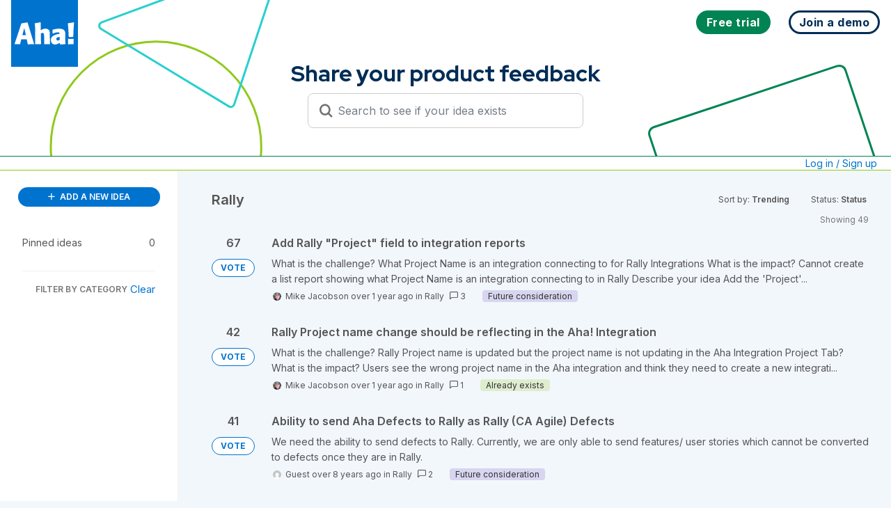

--- FILE ---
content_type: text/html; charset=utf-8
request_url: https://big.ideas.aha.io/ideas/?category=6280990081892384326&status=20
body_size: 53295
content:
<!DOCTYPE html>
<html lang="en">
  <head>
    <meta http-equiv="X-UA-Compatible" content="IE=edge" />
    <meta http-equiv="Content-Type" content="text/html charset=UTF-8" />
    <meta name="publishing" content="true">
    <title>Aha! Big Ideas</title>

    <script>
//<![CDATA[

      window.ahaLoaded = false;
      window.isIdeaPortal = true;
      window.portalAssets = {"js":["/assets/runtime-v2-20104273a090ccdcb2338bac31a3b61b.js","/assets/vendor-v2-16d039b5a354d53c1c02493b2a92d909.js","/assets/idea_portals_new-v2-a0bcb33fe8ea404d89348b9c0bbc4319.js","/assets/idea_portals_new-v2-1e68bdc9d15e52152da56d229ca56981.css"]};

//]]>
</script>
      <script>
    window.sentryRelease = window.sentryRelease || "bc10176504";
  </script>



      <link rel="stylesheet" href="https://cdn.aha.io/assets/idea_portals_new-v2-1e68bdc9d15e52152da56d229ca56981.css" data-turbolinks-track="true" media="all" />
    <script src="https://cdn.aha.io/assets/runtime-v2-20104273a090ccdcb2338bac31a3b61b.js" data-turbolinks-track="true"></script>
    <script src="https://cdn.aha.io/assets/vendor-v2-16d039b5a354d53c1c02493b2a92d909.js" data-turbolinks-track="true"></script>
      <script src="https://cdn.aha.io/assets/idea_portals_new-v2-a0bcb33fe8ea404d89348b9c0bbc4319.js" data-turbolinks-track="true"></script>
    <meta name="csrf-param" content="authenticity_token" />
<meta name="csrf-token" content="_eE5Ze_4us8C-2IoEfTCnFW4GKPVqfBlq8lKdfMpX_4gkuw6X7wmnL5jj8D8ThWoKt61SpbCTEnrcBIkS7xOpw" />
    <meta name="viewport" content="width=device-width, initial-scale=1" />
    <meta name="locale" content="en" />
    <meta name="portal-token" content="95749a82deceebf75e4d2447955abec6" />
    <meta name="idea-portal-id" content="6001167198499313589" />


      <link rel="canonical" href="https://big.ideas.aha.io/">

      <style>
                :root {
          --accent-color: #0073cf;
          --accent-color-05: #0073cf0D;
          --accent-color-15: #0073cf26;
          --accent-color-80: #0073cfCC;
        }

      </style>
  </head>
  <body class="ideas-portal public">
    
    <style>
  @font-face {
  font-family: "Red Hat Display";

  font-style: normal;

  font-display: swap;

  font-weight: 300 900;

  src: url("data:@file/x-font-woff;base64,d09GMgABAAAAAHGoABMAAAAA9sQAAHE2AAEAAAAAAAAAAAAAAAAAAAAAAAAAAAAAGoNlG4GBKhyCHj9IVkFShi8GYD9TVEFUgRwnKgCETi9qEQgK+GDgGguEEAAwgb16ATYCJAOIEgQgBYk6B4gAGxvnB9ixKUG9AW/Tq99WGh6JyG2D0ul1gviCgnHMAjYOtjHorez//6SkIkcl5ZJ2m4E/[base64]/rKq+w+CRbzQ5ABxDxTfT99m358C2ry6q6sVGhrzBDKByGjEZnzFPQy7+8Tt11yu+Vjs/nOrqhIYqSLbp1HHWty/BGhDWnm7ZzFyDdftHlUbnk7r3xsFrHzK7t76TOSSL67gyqnTuG000wwCTzDv0KZPP9KS13YcQB8QdQBc3VXUA7WbzZVUdFc0WFILBP/nQdCwIBxpNP/D6+ZfwhphzBDCyCCLJISMRch4GRuSkAR2EghjGgJbpIiKC9eqv65vcXyLs35co0vbbf11zPrrqN+qHcdvWwun5eyoneTTuhY5j2gwDOWBOABF/D//97R93w8SrgSLEm2FYdTyGWBoTgcAEFRtQAAmgYs2GvY6YbuKzW73iNoxdMaK2CFFOmfp8lYkSJa3IEGKFGmFhwKKKp3kx5VIJFKpVConlUllMplMYKD6/DI/XHt7SRY/EcrUuNrqGjWzBVLtAbFnRbrg3MF/en6pVE4uqU2OloxOOml6ExhuQvoG5/S1q9EHdeFAuCtiJW8EYolgS9oC+Ifnca3M/AwfAqrqc6UUHbB/R7KttFWsgWl2dqNOxT6feo/CSAjxdrgoYCHfp7P/r6q6ullqWTIOPWAOPwAu4MlpbM+9S9FykG/I2Z5NGR/hAJoEbXOj5mYqJsPxHxH+/1L13c7j8PIPAPsfDOXymDo8/jx/lAr+xUqSm9KZ0peln/3DewA0M49DDwa0PwgY9ACUfEDSUgaEaIN0BUE5FKWj0KXrly77l5ZWHkjLZ0jJ/iAl55AufZHW2yrHqySr7LLui21W6152WS6yzDLbdax+7dMyuADLsLBX58ISbYT+v+dvb2rfAaAMgUtm3+4BsQuxvJxSsVE6VkTIKBX+Icx0rdavWRElYug8s5XHfXPec9QnqtMsQfiIB3krcN+EqxgqugQyxJnATdguvYpve9N4wmdzDA6lWltxsIJVzX6f87/H0FmI0rEW2hQjVUIpnuS4UIL+mObMqlH83SNDaOYITQghGGOEEUKIQgjPAf9Osrz3ldp0TSzGGYxjjLcwmaslZdqr+4PQugfGXCSjjBV2W/TL975c1xKy8ZngqHkPBGLtPCCWgTRvyOSbj4QgmdbAhfP5MiCBeOCheM4Uo9dpjGthwBwCQqIKrAgBV+SwZ2TiwCLFEhgkSk4oDhgoVAQON8QmMfpIkaPEbTTmxMKc75g5Z0gYOSW29iktRj9hadCXg7VQyu5rSfFDTOU/k4YphtFkbmFlrQFbIARHIFE4MPyTGNEZ3PK5QqmjM25QeHr59vYzdiqNVFjZeeSdb60ipmv21asfxfQzazrnvW7nbTEQ0E8h5iQN75fg0S+EY0Ay+Y5rGk7/GWkAycBgIBwBItEhJgvioBCfDwlFkFWrkHWN0AXN0CXt0KYuaEcvdGAYuklCt9nQm8QhFDTQgYANtdgSRjvEbbdxoBPihAAW/VfZdnN/J0SAvS4hUP/HgBrztiiogS8hYNT3I2OAJs/R/9ykDbK6m9tVTD1SfMxIu/x5Ov5SZIiocUG1XOPeOb7s6/u6lD7I2yoe4958yX9buDusoFXwvq3eF8lSl8tHjdbT1oUsP+d3aubTdb1cB3qbbO2lpp/ZexwSqReWwVrdMh0flSuVB2a0DxV7+w/jR4qcd0uBs/uTngKBT/MjN7C+/tBE9Ivuj8L2UaGofjJ+lvd/bet4F/FgvXoWnMSRQtOw1rj20e8G7bcs6QKnftjlOfkVstjkfQNEv1udupmW6kG0SrxEcRDbCYmslZomacg91xHPKBVhJLHX1YObSQZRo6Vw/EHyZo6kiETv7kqBszmPpunTdaXMz+Vtt9VajNxTy/FY751H0cdnsi+NehIWLCRSKAtIz15bb9a+Ct0qzCEAjD1a6BH2zhHRZgTJljNi/GgXhSbKLjYIvtI+uet4k+az58Wt33vbH46wMvO6g6dXsE8XvAGhYi8vsybRULWPn8dJQKT/OxqLq6aU+RY/pSg+CjJtNjQRCb0TQ62BkzCqkdqPpWAsvql0nrXSAofq7WuNNJ+H5bwR+EPLSPu4Mbsz3FiaFK5R/[base64]/wHpc0KSdHrYhEhkGuY+5GZMX2cnyaK/ltdADbXTAujlKSWTAO0Jd6yjFvNporX7Y8Dqa69jeQo/NwjDxjQY5FPHOhphwRb4hN98wQArQM4ECtKBsQK2VhikNeQW9eLzBjVgZ/Hzdfwn4sVyp1/kB0O1Lc2V39yfF1bHOYfbcn0FM4NqXtLbJVX8iYYn6GTpmKujcHa2MmMad3l4zypMrYqEXWhTeUfmiFCPONOPSFBHhje4wCGZDx5K1N/w7pwWwl91xdjK56Gx3iYdOLtw1tNf1ogjd4BPsEHaoBn9Azm0LApsRDc7C2gCU5u0AGRyPzjhxFGCg8h2TUpGcyLv0U9bCexJegCjiHb4EL3JF6ndUjdWC/EovumY4UZA2frO5Gbdw3IAiBPNzJ3bGot/9NXVlyvlO8Yn1n1A1ZQPFxrfihoNNZ2OzZgZDeSob6xr+D5knhWHfgIWpVu76X+MMcin/h62aJ1jNYu9fozTVy/ZM1zks2i7R/v7WH1Wdx5vCCIHzu1rc2QTh2rdpQHqtWjM5tINLYVST7jDNle9ZgX2oCjAIralG4VGSffUg6Qg1widnG4glm6FDrC9cIEPHIaiczg7T0+O0xTDKMc60a0/NXS6X9LKdggbOb67Emqyg+YtGMHFB+YZ2l4CjXwddgpEed5uiLcLPO0Stwtgk93waoTZQgiJy4/V2rHT12W9v46fGhITnbRww/n5739gGrFkRYkATraoRLmbIeZWvcQXSpEdQVC/wH20jL4OssjW6L2e8EP0OuglZAq59+w9vf4i9emSXs1giXzUvwnqu/M5MZQVIMJcajwNN9e6r46Xmk9FLmmCF+ci/3fWSO1iZuiSnl3vhU+NVJQqTIECsTSSIyARyRuZgWWarHSpsM2OGfxr2/5C+0J3+RfWdPOuKYxU7lL3N2p+XOu2DKJZddO3/lodWeeGq3l9hpGkrqRJBySz4R/HxKKiWRwrOiRoMYEdiKdUsXqcU8C2DlGOBXTfs1SFMZQj0Xxs8PFiSIY0mt0q03WqJwoPfufdKFvfqYgoHYOvj0IOHvOlmEEKjnx0AJQaE2it4JYkQCA3cfASMCVrADFILi6IPl6vN2pKE0FLttQP0o64IU7FGglHy2nO8zfuFdGgZj1Kjt/FU3eZCPF4vZcKCOV2cTPdModV/sobNbHQkMFzx7vJ+eEHniEVRjJUgVspN350mXtbPs8INL0GDm5g+eXQi/AOaQp79aKlGYCFQgl8g4ThhUdrlQoCUWBuiTGdRkufTVjjggTgQJmaE2HgcPq5dD6VlCAKgPxWwb0ChEuCADewIoI5+P/H3GL7xXw3igRm3nr7rJU5cnB6aI7OjPAmV2KZMdMLqDYi3IRq54q570zeDzwWODSwYbxlePZ42fatw64/IGjx7dnMuS0R0Zt1aCgRcHdvW39if3fW+jr+SaPCAOu8FgSfLI6b1CCREs03ttb2evuVfdG5f4es/MblTd825Pw8j3Z2s7e6Q9I7u/7T47+rrHu/XdicXpegb22o47MM0eO+6rsYPN7bpNSq+aVlOiZwmIKYHSPa50He8admhYJ6okZW/R0LedE50M6FmpE9Xx9FbVtr+xrRFQm5l4JtT1tUODS6oFtYU1ey2v8lcicuLmSvY3EZ+L1hEbxXRyOT+8umhB4sSLkIQkGhldNrZRhEsNO6dzLLdFnwUWW3Kx1MyyXuawY5Zfdhxe5YzLVrvhoc2XF3YNu/8Ppuj1YxcLlft4RoMzz6J6hMukTxfHPwBHd0xyeEryJFtZCWIVq7DamtZOt45frk8XtQ2+o7czw6b12aX9p3b0aafZNd0NWkNg2t5/dDi1kZ0Ki9Fp6El2cwZM2MO5kkjVhdyfXZQ8ZgaXCv/s9xWc9LX5xre+c833rvuPH6Y3yhlRu+mW2+646577HnjYk9F7yrsoYzcwNC8h2IZ3/l67UcnjlzGVe9+1Of5ltiU8v8PpX54JV7KLuIHppSJPust/zDKSaz83l+b6A62XLYrfVpNY+uup4B2x0rykWoXV1rT2g3WH14Pxe9gARh1uY9h0uSXzNNrXoaPumGX/6WSROIORR+osbecpS+XeRdtRGnlrvXyVjTC1c8uB4UKvrxPKFaXM0gcBvaAUvlnFOwwi/[base64]/p04LL8c5MOJhF8GYs10C4051ee/[base64]/vh2ioFwjaTdNFUeGXXzCSKaEOYuUrstKt0nWiofbUvEhe7CzlMfdZOXI3XVixxiu0ip6VilVqtWoVVd9B+48kVcaNPJNW6hPmFbtdVTo1KXbHP56EKhv6PoxYLAhGma9ufoJcOuO25/[base64]/[base64]/3wUleYE17KS4ioY517dbVBMCk5ZOV4Lez62y2prWTrQOOXGi+YvWpBcABqbQGLXjZrhGKtJCpVblKTyOs2d6jz8FDTFE1NHZDWORLi05ptoL6WguBMGwyDDrolBsl3bqzF2zB+peLydQB9/[base64]/KnVrXtCxXd28jKiDgx6DkTg662rrC9EoVhFxOPOo2YYZ7ObGgPd20U+fS13Rsa/mKn+ZCmNSNm8sP5UurcQ1j0KD2HpqHL+DLQNVWxebItatrmq+EjQYm/zt0bTDt7NEyP8vCuUae11lBECLqS1jeWhr1CWUwBDsj1F9W8Qk6zzeMdDtIjxEH1HIXuWlefiBLW6tW/MQPd00CNVlPMcDrkdn8oY1gvhsEOD/teAZ3lCHjl/HKLm5vN93WlGThxUKK6RfxfaADwbZOh7lMRhhays3r6KAlbAsPe/s7C1e5vK8La7QashIq2FnNgR95T48cUoxhY1UoWiHI/RGSke2S03phqJAYOtX89lMTrHsSbHmZA+7VCeipdv8cLNVQnADMpv4RStjw6TZ7OQNAaYfLFgGLrdXK1s4Ty9LTNnmwmyh2QzqpZ142tQrrANI4oC00hXHZ6oXWxaxdn1355CBO/zSzSnYQ9zHjexUnZuXJcrjx4BMSkpesS0D4dBypUqlKtRq266UjSnTd3uqiJgjVp6XRlWlKtstqa1k60jjaM2yYOb+6MxNudj3rTe/a2r/[base64]/nSmDG6rmO4uiJtmsPtF1uM1zbNls28mQGeXb8rjntCBuABt3oMH7WFOeVoRfCnueHjjnO+nss/2Y0yqU25zPJYdBYTZ/[base64]/WBZ4TALt21UVc2zVFwzssOvuwcaQd2OcZOt6t93ZoZpcPqyE7sqBxb3yial92UW26746577nvgYU869JReNlpQnAu/Pkkc6KcBftshuFC6a93zjpXfEp2j1AvnYSOUnjKC2W1j8/wvSoDgOQqeY0gZlRcGyHZd7qmSRjspPiFCiSCOaHKHqAq0v2lLbvwwaC51XUrlZFTRHW30YY4a0OU5F7f5ml3vQJIT30ZoOeR/E1eG84g06PZ3pRdJOfUU/ydHZqG4DLZoHpBVIC6EKxhBNUN2RTkuVx48AmJSlNyVyw6bBoUo1wiAmAMq1oa/JQTASKaEOYuUZi3NNlz2QXN6Fa2rRJVqNWrVVd+IO0/klQaNfNMWhCs5d2jVXkeFTl26zeGvB4H6RqwfAwYbGvdsmOYwHhNppvk3oeMQOO3cuDyTpdOVoDnRKqutae1E6/hufdZP/6/hBNpf34ZN329uId+d9QcX2lEF19tpdk13gzzRtL3tG+LwTHu5xOEMJxxNOqbpjaI46qZbbrvjrnvue+BhT7r1lF42WlDcSzyTeOVB1CEiUwpRG/0TnQh2qRT0OKvxs6Y6ZCXoeghIqrM4NGI7LSH7lccJB54U7SBJUq7FQDe+hpUcKYmNIhxcPHyCwXb2sN9Hc3dbXZ/[base64]/Eyasw6X8Igj2s6/[base64]/HoH6pL8BDDbUrX1pv0fAmsuw6PmfTFo6f6O03Lc2WicbbDrbzHfWfSc37avuSOuORsfcy2COl1QI9SBcQpCVzcD/lNr9ECcJql+F4zi5hNLXJNOPkO01xTYnG7p2IgQOJ5iqo0lmR0CqpG1VDLaz5q/hNzxD1sIm9WHl83SrrLZmQWGQAqao9uoBdCg19V8KgNOUKnjhdVQ5kLroKnaoq61iuBwoaDHyv9dUYQxSmelhA3Kzzq4OoM/[base64]/7s1jWEjEKHbN4FxKIt4ZLIMEH0cWkewJ0NgUy4R1bnEMUY11ORgqMyWbEwpDdMfYJiFQZlSumpR6DYNFKpZQXJjrgwICsg4XG55iOrV8f8EvsdswEgsNPH/n01s+cpB3za5b5/cP83uq+Z2B0ggLqk9hQ1FpNXD3PvSKn30r9f+fisU3pxxIuMeM2CG7IgdsxN2m72Z2+F2uRu4G7lHhFuEW4UnRePuEO8S7xafkTqRHkOKoccwYgpj2LERsdhYYxw/ThAnjBPFydEMtARdjJaidfGyeHm8PkGRZEwyJZmTS5OtyR0pjlRTqjPVleZIa0n3pDemd2fUZDRktGKaMS2ZnZld2G6sH9uDG85WZg9kj2SPRuCzCKCAEHR1qVUBAR78Gvxzle5aDovprgp5dLqAZQ/+yYoNsKMYZFRVLaNRVRPBlMC2wFSA5T8NRjgrp/w1b/7vQfV3FAKnAOLbPAm0BAsSJAIK6BMBTAa155bNgSAAW/+524PQgsTDohNAlKrWLAgQEdMBFZBRxYkg7wV5tR6/JuLMZq41t336zM6qlR9aHdoGBRW6AAzKjaL5iXMX2IQMx+wvH+1uAWazafbN9PXs5TN9Z6ECKQfvo0Af1JCc5w/GJciECsMkJFOp3pBRf8Np2PJkXs4f8mYLldOe05nT1xrdGt+apDVFa9bWPK3FWoHW/sG8wZMG10ySOEn//+V/NVpYROSquA3btsKw5omzs3pbI1tjP2SztOb+fdtxoHQCyhSAshT8//HnPbSPdv7/uzPrZ9bNrATAh/vefedu78wrd7fMuO+q7pw63Xbnw9uOqRAGQZUgamATYDtgN0Mg5nD5cYipgu4/vpVlDjnpuMdGHfRPu+3zxKQdFtlssSVe+J9fTDnsfVtMO2DGPHu8a68PhFju32a9csJr+004YsRGv/rNUfO99Mw3vjXmd/+y3UJfm2uT/3rkJyvgZctBlIsgDwkNGQUVSwEGJrpCPGxFBDh+xldMRExCSqhJjQqV6lSpVa1eIw+vBu2atWjl08GvU5eAbs/1GNSn34AhvYZxzbHSKmuttsY6QUAXlCDJwr3TaSpIC+kNC9FEvuLQ3bwECQB0RS1FEv2KliHNEvTicmRTAqMK5Gmw70SVKKPhoqpVyTJEGEKBCpnCt30PQLsGwL4BIHccIJMmQyWJUJxJkqmUuEqWhQhjL2uAHgwe2CBHpIFQa4ce7/ik+BVFpIoUgZE2noULHgySaeerj68m7HfHy6WS6qUbRVlgU6Zy6ia7c3gpywFwvGsLkdm3ew4lKRkPVA+t6EOWMYOA9r/XNaIn2FuVLLg7Ze5JKrg+VuzY1ew9/JDLgnVF9gnDoDiQQ/S7SqntmdpEGEdaP9fx69T4dqzrZCz26i62BlbiQ0J8OHeLvpDqwpbkQ7NtpdAbSsasB6NXyAN56xVukhUzF0LOzQNmFxs5q7fG8gt6hHEk9bqCeTwV7K7wUlqQK3TOiz2tkJzfaUvipujoXYzKQU9qmkHZGAspM7Qt5mAGLqtCvlXHmBoKzPwpOvEvhWuU/5noD6KejXm6KvbFaDL7rQsrODy//86ZUFbX+McVnF0qRb7Ifm/JZYrC2ZWpOpe9pfnrtfPV5xQFhxfxdva21q8+mc/9sGxDzcnR/WboILYp0ldJMoO53MwBXE9v3ifQuO25GJhNbapiPGXCsxOBosmezLNi8mUw62n/sEoOPM2pSZpClP4Qz6ZPl7wzcx6MvGSo45USa0CJW8eYmYIZYZgM8yD7q7q1n3l2dEAmXrdq1S4fUjhCRCjqO2CSt4207Sq1MYbc3vBMigalZF1teX2YAz6hmZpM4dTKteYUnDDDYzw6fr2WERob4ekoR2JsT1LUtswpPJYyGNM0ms5YwOkc+CViAeV+n9t/usTd3ZCJZm10LCL9w8Hi4ZvYqLagYZOQrnu+n1r4IwwGsuyUzQFfb8qaWF6RsOA3c18r7k51A6S/ML6sdpjF581ekpi+M8qOz7t2Xeo2ZC8DL1IIkK7ivSnvaXSm3CE603IVeTa9aTDCW0Bl1Mjk44nH3nI65j83QB2brwJ9wuTKhY3zhynXDNeGqRWd/dKhXAcQJlSa5UwYSsP55oUxdVN3f4fC4VmXGSBqHdGdGZEJWv5fBiewvtKBPJDhylflmx7OMeRSPF4usieDmArsfOfIdOQWsMnGmEuhQ4cjSUCMY93v7sNynJ/Io5c9mWFqZZIn4pSAD5NdFlC6sdyL9G5k/pn2vMCvXlUusRhKyfiy0stg6m0a85p6zrQuaZNBpOI6LGB1tsCQZ/N11aSN3s7p2lR/7Kg2axdoWxOJmDJLNDQvN66TcQ2Xw3fAMUUmFgsJzWSDMBFD7J4dORSdRVqx1CwkKWHnmPEyx5o4ceRc8IpxOlsdTsoC37vxTVd9gCp6adMjEPMEw8au+oWP1VLPA9PyoF8E4UBJTA7wArCVUbgtXSfyjs9UZRtUGNC56dTAJeT8yRyFRs6u0PHK1J0IHf/t24eCM8cmF7NJ8O7VPcht8jXqPJ/Lu5nVOoDiYifVpDP3BMMLfWH6ZYF8VJwXbHj6TJUFE81bFEydLuXiJB00xv0lFfODMfcQp9vQOa3wr5aa8E5l6xBu8J4a0MbCc5t9SdKF3Q+GhNrHtT0dj+HgxXlL6bB8+DasDFtT8NG3aP/dGJ2lSw/ESHauD6p79ekSMK1YpjULdgR1NXK8bOZseTvH0mtK3xxyqzt3I8bRgoicy7gm7VpX0OHvjo55vteEW3lZ3/Iyw41wA6KfF32unEg99Eg9xiOiO0EfmJ9WV4tqRVoON9T52r854VNFhQE2DXQt5eM/JvEX/x7/k/[base64]/v3vHpV+gy2nblYzWgaPuSrHYgziC3O1TRc5ydtYYnH0sD/Q+lYrSRY/XGUBl9xbuVug9nmg86reDyUzA7590oPT+s0UdChBAVCszhvO2uhyFV7EJiK2SFIEmuI0hDjZtlrIVDEKhgJCQgUA1U20VCy/ovK4YEnzdxgqfodvue1sb/n8Cz8t4rdsj8DVXBt/i6JjUVA2luV2GEWR4XjtcXGZsE6fUAlHTyiX2e2tEsEncj7btt1jOzHYruo6o/pulzINoBp5zzWdFIodtV4X+S2OsDPJz6V3EedhzZDMhH/jZU3oGS6bjlZ4Pb2Kgw9+758GWnF/AXCWw9KI3iVqIqsjgaZowwiICpJA2Y4f7tCVbgb0CNXss9OE0G9SOSFhmOlucBvP/a9gLHu3OjMiz0bw2rAxmU/R256Xuo8gkysAXP4yvluThnrw+ekvfGmxr0S7pC7mFkMVZStRCTdAfl6ruZxCY+OwjlNxaXX77uQU+++6E+hpnMIwFwQVPCUb02WhYd7B1Ob0LHJgZv3+7frY4JrZUHnqLHoHwe8SuqUxOB/I+HZIxupTZgZqNGOq7fDYsG/4gXVukcTSoEQyencEQWRYJpv9+/hBy7cZsve5OjCGhZkBZxfgdY7+TzYkducrW7cdeMHhSZ54SZExd5n/QZEhuZm+g3MJ/eJxSHYsRWmCPu9QvP+GJ3u/wmquyN5eDEzsia5zMCkwudK86ixYRisiJd6hDR5YHIy3RzueIzxO5NZ9zea5lO5+XcpzTPJNMVCYI26aYMs9VXa53C4nDudPboLk2NpX9OMlEMnATT2eCd+ROTyrCUvtYZGoctsW+eNDBfY/xfBU6PFt8B3Wg/hgLS//RqYS90aD0yqLJhp0/T8v0oWXIvmyG7jPy/cMXQcWG2kVVFWRHiCr0ffY+VwLXexXwZSb2WpdYIQJ/Qph3gl3/rMr9zJ8i3DIEtpPhSB210MQVyWzbdOjSCkTIdzSx9A/Gr1sq9RIJHrl1y3XfXZfPplT6rK67sD7KOM6v9/DGDYZAmEhrRk59WjkT//WBMQ6i7GbZHQy/UkmECPmVyBj3X1/jG6QphjHqAaW/wG5ldikUmTCRIOWBgpUnr9kWctw1RfMMBiJEaBkb2E4+pB3D4Gi43Fla3/WAdjT7+6CBdVHGd/[base64]/c+ufOiptaqTS6ngKm+NEygNNOUIOvzRaS5a4DeUCEtuJ1XaMplW3PeUOarh8G8doPGy2Q4CYGnXxm6Xs9fxggfexo9Ihk1eWOx4DLcq+CuHJijGjxVpJDYWrZRRbZW60PbY53m3TCUS2FiaiWsy4dbTXOcyz4ZkyKl8nccTaY/sSm1w2kbzSXwQpq0JoPFrIKqiMss1Vqxa5NzA22MSBZgmCZMKm7dlwK0QVAI14gh2/MmElK64Xvrt9grGz68MuxhH/Lj999gT92MC/ByAM3fr/UuFt2rJh/htzXLvwF80rDWQQEjbwX3a86uAmbsqDDPz3Hd/SEop7n/Y7blTL9zGQEUd725+TSuOF+q9cltxRLmheQc8xZqQNEdKSzZrgYWGlmz2q8+VfwHkTPF3Q2W1CPOkDsJnVFLUqfA/0fpgHY25QbsBi7Qi3tpYzT6fnjDKRdWuX0B4b871rQmuO0A6H1PvWm8kvaMupJW2MMiu9Sy7PhAjNV9J+IFgTJWkjzESJtc4E0QJzEKS6Z8SLFl4LP7HqYXV1Ntf1lzIDIQteSIi5912mJtu793vgd+IHu764JzQTySoGg6zgr+vCe/D9Ul4ZoUBBR1qsLpeSakV0ClWeLuUP0n/LU2kV9fayUjofZ8s9sZZlKS7mWgi/+CJMaWy5pRiQk7OpCsSHQCci69FqZIFOpYrpIDBE09mCSgGnXiLJBMsJ+C76RMTqCgbkRiJdSpOhJULfD4TdkG/95m9riT7OR7cS//rGqs4E7pvpJOCiZj+iixVII4XWXO6k64yNSns6vqHJvEpRtypxJ5lb6eLyqGWYy6tHKjJ/y/IrmFZDIavIyuRYYdHFPnJfh1KlUSTt/JYWsiuBcZXTvpG88SKwviusyxyYf1ybQjZZdDr7Gs4kyRdQRA+u9dV3/IroVhHkiM1NAjuDYReYVsXQl9m1bAujzQ/IM/qzlMr48viHk6AqngoqqjoHjd4YXDlsPjvq3kr6q0TCPbKJbuUO/ZpFz6Y8lOb+XPCnEvvLy1XrowbHlQl0dVwbp/p/9kI+18Kg8ziKwY4U6thL6eS41hhDTZ/sLz2wSpakyQYDGqWGVZ3KRbwBQlmS62IPlJ8d/xU0XPIPPmz66V1/+jbceIdx/[base64]/pIwfmHoCIc38eEwSbP930Ke/o0wt/Cy7d3H0T9N9EW7vpr9JK8Jb8iiuP2YeOzB4p/FtTnwgHQr5os4DaXV62mAo3I+69Usqupa8Sff+6pVgewH14lc7Pu7CkRRSkbBOsDeQW/kOTVnFLurblYswZHLmlmM3KNwJpxfCzyvK6ERF3I7E3nlNNun+uADJf3RFXX1ZcQqVcUUHgKNrk30eqhYHH7Qp5vXjlbP6FTZqca351WVPJf6T7O13S+d1aLUVYyePUiSWcWsZCQRUPS8Scut/5YDzSIy+5qrQKXtJItadNmLvfEPFYZjYmj22Ryy0OT9Ub+puO7hE3305maZiU5KSCREzqnTcmjF+gLiqu0Ptr2dBnzVQuhxOwGizlGfts2LevlKLPrg/mGzJf5YTj5EZSdBnXfuPzFS8JVRwOpFLTr/0q/cK53r739c4Iqf9ILtpDy9Tucz+7uuHsZwIoP5ucTU2QA28I+C/b/YjEKCniWiTKnPemxJ5W7NgL1BqWiEd0MunbfDJOlUva06TvfofA2kLE74V7LRxbUaGDxyt02tgcUdmFTsNRC7gUOZmkptFJKsYUsoKM6TSS+tsgvBFVDYU8l5iShWikXxRkacn0fK2ayih4hc3nCE2HYg7OmbN2E9G3+PtoJb3rSrSCnzEToeD9/+jXfNc/X/fNI+T30wslCjbxDHenuIFdrCweGJw6/ciRo/baId3W24HUdADaVteh7OuA+WandfGIHj+n/3WDw6WqpAoFJuZpSkJLl2rrZzkZ0TdTk3Swu40YTYRbuXDuUhwANAT3dqYh68zbxuxnZ1g083YEtzk7e08WblOZb4ln70xz5f4/XAdHQuazJgCk45wTRfIToJoNCWVNWuIZdHm8io5XPcFw/lFGjNJJXvbFJlrebk02g1lNOYjCa+n6JKKkil6kZxL74lsr/4UxspIuxXuSR+VyiPrx1yXKefRrJcg/wygnmdmFS0dtLK/ps0lqWXRrVMaeJRjMkj0ZmE0HL7MJRn6RaowTRC+lSz4i6VsT3OxVz/3f1q1zX/SqPM3invurV/U8oHWB4Nqa/+bPqmbz4dd/LjwfW84p6HWQSiVmqlnSGY4ng/MqPl+YlOq8mH8hjkMwtHU1Lfg6gGJt62q0Xb9lceIuki460uDieNDauSbGPNOQrrhfF7SYFDTZry0e1o2ZikdMQesgnUV0ph7ll1IR/m1y7rJTXXhVqlTBYYhk2N0qsVOlIzlTdr/13Hf/[base64]/uf0MkbM01s0zGoflqm6yLbXMx+lWV1uUrrFV1Ruq9Be40+yOODpNBT+m8ZszJDcSSOGIZbN/[base64]/k+u+N2MfYxt/hU7JMKCqG4q3tFF9UeExMeJSP0h5vrYhyUhbTAvlnGb0BnkLRxTM2orX513Pe9v9dcGiN0Qeikka2N+Mzy39yAM6Xy0J7ReezLFVzotKuedNsOhWbp6+nSstpzr4W+rcHu6vIv4b/sznNaVCzBRYP86Wdeh6MNYgwb788e7lUZ0K5TSL8VSTnajCE9LRfdqsEHUqloMOtutxObb1fTWJ9c1NPGN8/rifc/IZVTbrf+m0Lj15pFIVPhxnF9AqYSUe/qg6SXx3WZE3/HfyHPG8VgRsSbTmwsJninhvIjlHSasvZ0rImV7x1S4zSrpNqDdWWKMwC/5eUT+YvM8eECp9+SHlwKNZCUhM5VUCdOks56zhLORK64IMIYX74VcDZKbDJf+wnjxe8N0pefDNoM79xl+0jv/N6xlzyZNYYe2MS3QAkyjJcodnR3p4Jz7XgWjMF8RmFU14vEZqLwC9zWLa4nc3o4+edhD2XluInv2FctVFtlwafm5dDxmVzv125tr7P+MFid02+IRFIt9UJ2ebu0pINQU2rugRipIWesAaZQuzzifQbRB3FgRC9sLtGWsyxshhWDodlLWcALcrQXVG8o71hbI/YYOyqcDra9wRrujEU/OceG/KKq8zsKbche2DfkLTy7TcQI67/k+C3RS31TPVpC+NLJ2b1x1Sw4WM4c08lYcUVJg3bTrLMWJqZIkl1AddShE9nKn98keKnAjYK6WXFfv5pA1l8kf69VM2g0RBDPruUYpUazSVkqkyfz+RXkq6eed7GLCmuLeTbudwSe0CRUFYnEUkqW4rg/UsT+He+YVxtojZd6nmuXQa5UROe+pu3aojFfCuDaeebGmtt1LLEy0/Q9iFqaXT4Tm0CFWnkCOpKVMKmJiEgUQY7bYm7WlMl5JjmnLE+qNnzyuUiYxJ0huoFYW4Z5jLLHMaYaf0z1B/x7RuBHqXqYJdUCOl0g4lPk8ebHEI231xXICnOhFtnC40OWbwxoaYREUor2tjq1SwD4XR+/qnisJhknFql07WMZr6LUqSlF4Aw5+NwAb0G9rukpZ6yMrKlMPYrpsisREQmZtaEKOnfT1BWw/mEqMWl10JGDXZ8FP1xBu4yPuPQhxUf7skt+oOWl2j3eY/lwhoXUZ62cbIvAUdJxWW+puKyscTJTMyFPOz5RZN7ruexZRxKxo0blI4smloAN0drPsZeeEi+S82l1szO3TADK116RuuClw30rLxsBjOpn+8I3/9l7kxIdygvqVghLShUyWCfq7i0ylhR7dOlnHiz8CNqolhh1Qg2ZfEUUkYhIhedxQiFZYvJpFh8Xgzwaw5LbuWGZx2VwTYX38CnZ78XuTcDS1IWFbIVRSRsxt7I97Lpej7/St4DDOYbvIse5O6nuHA4F4XcHI7XDGvPSi1Vxooqnz5lfySvU21qlY3Inqcnlw1SbtH+ECsOWNFBY9B5FjL/LXRuQ86rkDkCdD6EePjJE7RHE0jd8O9pyvQxyrGi/zd0llIGKQh6f7ljdpo8/SHlQ/8sbNh3Y917H+Uba7aueXeV/3F7oD3dU1sY77pwr55q4U0PMe8t0c6wc0KwiUiWXylkGdFC+kHKNcmUXy2viJEv9Z5pDkWES9xT82/Pss/IzMZFa82J6u+tLbdwZhhvMave2ktPxOvNzdtk/mIiXBDPsz4mmAJNL5um2TT186na7WrZ1Een+8A6wzs87/EnSJyqhUnnNSDt2GvpsPsz3535wfXcWkDOPfMfLvDdo3r917SfPtXs20BNIRRoRkrxZatvBbt1vW8g7d/ot2tAjuybcvpW8reuq6HQDKsRyLFqlj4p0Lcqg7eub4oy1k7kLwshSXZDktwMSXWgb/DbtX454/aJDPpWmFvX7eDcnhUp/1CJ0cAL74C3q+7fsr5dPDm30cdrQFZul59vV323ZT0cf9huCRa0cNa3Ku3b6i+tQdPNR+kJuLEJ196XTQvyB7xd9fuW9e0Cr/XJtgX5GtiuenfLOg+tZOeCvB+E64+hRVbTi3GNfJbQ1RlmEuhn3f7D5AnzAcOfE53bLw8enT61192THqcCNUdj81hM5j93pOGZVUFpSsewniLv4KBM/tKgZd3r549nxhRXxk9d78zojNafQq2OWD3cPzcc/2vOen/q+HF8z5rj0Vx00GiUtp/wJx+HP/09fOX78NVa+PNPzS+kerir6cqT88+6F/Kodb8m5cd/x5tuhcYSl96JIP1yg6ZyXfu31jrR/9W8tm3yN6LHddGnjsXLT5oB2ovjytkHAdWwg/VSDzNarAra2+OQ8rcz4t3y+y+APd//1v9A7//Zs60VdNKY6IcWeQ2ANpBHVqvhfP1teKKOs5nzajNAuZ+CYrWz8iSN4+uYLh8IfYFC9/tVf6mxj5sTu2c1jlW+84+ZwHz9jToOQf4ZgNxPGQ0HuQ4+eXklyP48P8/74NQKox5SYP6pzQDl9ylaEfB6urwAegWR+XTL5ECaGCrlxt5QIIPxAq0Q0+ohpb4dPUQRkqv1kNAOuCe8dIzrMK6JnUXs3EslZTsOgdoqGEmDU7oa3W+YpX18j96KE2nvucSIjkjqwRgLlJiEzc29T6iQpPTmgFghniFI/1GFcujGaKVl8PIKUmkXsXmv/NIkNHmOMBN9GZozQXyeHyGX7/InEEX7I08qSZOB7iyQiaQoz2QAZU3NLFHw4ZXSQstT0HQoqffReQ6uRH7wC71r4fFlXLLR8O5kCW6g4rBg6JYCKVDS5Thq6l/4CpCT/XcAmuq/8nTJwSLjdXxxsUK0x6K4E6/9RPYyL6HeR/2K2i67cFG8GrxLBYmdkHdCthjnDB8pyfuZT4W+FvpFqMk8Z1rI/yBfKH8+rJX6a+p/qXuV0WPubu5Z7tPhb4Z/Hf5ne7W914Gm4ufOCscuf1J+XOf2RuFh4Q/dkLIvHvjsKiz9SvRx/4y6LH865p2YVvX9nYeVa0Grls9/Om5nyK092b1P+wr6/+Ej4Q7d3+ke039NZEPkUKS9ZGRsJ7wu4QMJs+iymLz8utim2JFYR+nflP5f6YNDsQqstvVL8YHyZbyX/IOJo4nO8r8vf6z84bE0eE/Kj6VucW6kvif1K1MtqdEqYbRCPpH2HemD6eb0SNX/VFtuyf26zMbMoUxr9d9VP1l9fylMUjqm2xlvzvhkxtdnt2d7rr7MH6s5foLhlb3rPQDjw8zDrML8lZmQqc68h6VhEewkdiv2OPazrC5cMG4Idziblj2dE5qzKeeL3JzcttzFuZtz9+XKt9+7ub/kofKS8kbyvsl7iefjt+JPE2IIPYQVxDhiFrGaOEA8TkonSUiLSHdJf+V35n9MDifjyV7yBfJ/KWzKUsoeagaVTi2hWqk+6iB1GXWaOku9QUPRFDQrrYM2QvuZ3kgfpa+l76Lfob8oCCpILMgvMBRUF3TjoQ4VrCqYLrhU8JbBYbTIIGrfGAqSIVQWBLAGwCRxLh8CVpdr5pNE/9kHJHDBfZLkFJ/iP5RVED6Ywhm7ZCQC+PBdkzq2+r77J8X1QN9/l8CbtT3nv4L6+o5HAmzCjr+U4G4sncJRJcB6Qy2ojEu9CBOq0lVZ5hPQ/wxSoohJdoFyTE1ULm7deCNVY1l2Y0zLM8xNqzsufacMJnIfWPQ6ubyxkP9vvbz3tkYB/08tysdvAxk7SnETyuJqK2ZWTKOXgE/+v3Oj9Cbm2S//kpuUhC3YLc0sFFkQT3O4NvpcEaiikc8yROcpqb6QjJCaM0QFMGaWKqK/ogO5UKwezQgUUpfT4qCJdW7sCRw9kxnlwz+wJGj7gqeHdXtV2fzyt13VvsWCa3iIwAwkOEunb/3Ll/+LmE2tIeCuenr3amvGEhHVhMVThsbv1whi1a8UxlaZnTzCmdHG41izG4GKwBT7WMDuNhhREwVNQO21qD6DKEgkLU2BZ4AK4f+b93ve+e+iaqXeqVeqrTzzczWyR1uX/UEgIokzg4Ima+PCfaTyEarNbKJTKd9XjPrl5cxiFrxN0UgbHaqVM8uH71QDpV05JcybKjfziUG1fTk0aRhm6ds0jZJDOXDjBmwMXDdMZxslI9XVhOLjWJ2KnVo26Vt/MLMspcZ5SyQnNXl/bZKVjNNxnAfFeK2LJa/M0tzGVO/QX/8dkUbr7k7kUWUx/7/F/Hens6qOtA0eps28Oxf2r1lpGI8svWFO/HBBfu/tvbJPDQ4PtOMtX9x/cVixDw1IwPfOR/d89A79UrrB7mEgyMJJASbBJQWLA5Jh3mkEIwfjgBOpmfGoCKTTmE8Isg1J7PrZ9ZlrHTqKMHQChhnAHPcAXezQcZR3SnpDbJeBCR/E7f6rPX6uJk+eKV2u0W2BQt6SVVjb2TMX07MlhRQPKAAFihc5lQRv74SlmATfocRz/Gqua0mXSuU3GTbPkBuitWGIiSlO2VrUxCRNN/yEWiGUlKZP4c9PnKNQ9THofc21W3IC/J1ZY4vf5/zRi5WP6MbbTpDj3e6W6fZMY5t82QT2wJbJUwKkBI/vmX3jlWMbJDxw1RaGzSqGee6r0XtU371UBXQJ6DubURmKkTUzllDMOeEqlNPTp5dEcVxg01/RbKwpC+L7OpqG6gMCR91tIBCK1uUISCVCJiS+iQjpzTM0PLW9TZM40Mzh9mXLtvO1b+7p8WDY3wh8JYfHLf/6V0uoer1HCeiQxpgLBEidwiqsq3ESlRqdibOFp79EQmfUoAIOJ9tfxZiqGOaW6UUTRiTTt0VpR7/[base64]/918ExRHoQyd4uJnMrf9DvMKp6ekC1bnfy/+378Fp4rbDpyhRn0Wtaj2qhWgYSgoxj30CsfUXpMtiB0VSzsKAHMdGRrYhNnmo1KGWspySmdMOsg0/XwgXnjFWE84Feq/sXL1dD4Z0BtPgN/xxOCtNxfXBFGaLd611rQkMybiqRkiSFc3KLm+79DhKb8OLHfe3DFo9XyKfAa/et777PQ1ZeUe+Wa0FkMIAAkizlhbqg9uB4Db1qI/M++H8j4YPr9QrUMiyDMuhCv0i8FKL0BJ0pSFp10q6be3CdjhFKTB08nyw5xaqYSlzxQbqMuVyF9KHOSscnf70g3RTcL0AFA6LOwtRRP/j6Xq5Ry5KnSp0bJUGT9YcC+H98o1wvA3DxQMOuE0r+EvupT3vB82nPTO7vgw/RsuprefWo25H/ldl+yBqSy10MXKzBbtZOFX6V9eKnqf/8wsDz+e+E8u2rnjXe7oLp9lRwB55c/CoGSjbgU5X6KXF8tHMjBOyASoAahMxYaiPcDu9Y1z/3y7zRJ9eswXwCX0JAauAFUGhgqzRwwPPPnMJTDXTLIA2RURKlstrsBYP45FdFmBXL1C9zYViVvNJjN+I3a0U2qWeSEOHDTo9QuE1U3H8MPF0zU/[base64]/ag22+Znfjx9IAiRaBvVF1Pi+V6WGXCN/ZGFing6l0wY0owk1Hr2xe+ny4tS09z1rQ8LXzHUL+aI8Iid94stk6LIAKM1juIkycfLh+BpRpj4oNmN0Yn8rgkRE6epW0d0VLtH/hywy2UgwarTzUdZiNJ91qA3WU16Qykd/msYXFCTeEBN4i7HsmAwOHVauYe5wAKMlzb5L/hDjIVPcBSfv4G8lN83pGrlGZrY3Up3zbJ6uGcpAzuzHMjuvOsEPiKaq8JdlEEg084hejhLOVh6XCmVzdnquA3f97Fqw0OnxdAZuGZzBigJTjuJM08p5rSQZ11bEvoummHJtNPKvi8LOD2V0NoMpn4uc+FSVVt0poLAV24VZDW/wSgKgSL/npHZrk3dX4NV1vOJFrGMV8tgrasX/ujuXsX7A83YwxRM8Ac3t2bYf2ZRvr4VOpaeaFvWVrU6M/LyOa/hbaQxdhRYcASzuXQemZU79MNkaco0icm/z2Uxmc9CTX9Hu4yQHFkcCBgWQ5Np3891QZiplBIfpBteXKEzww6sAMV57p4uOR1lvsT9yGv+rT+E02rWt8GRyyPfrsmWZh77zve+9pnPGsx3bF/meo9a3rPnAgvD5J0RKzP460K7NZPxMVyQ7068TMbN0vkf6m55Ovzb1v/c/9Uz36BbrWBMGmMu+BTF87GBCxvYp9hmVrrkigGlDU4loa41Sm1ZBWQc3Jwcnju7proQxtNozM7EZrWmEXPtp+0VfMXC20DvMcrVCZtx63cqYKprCOf/ad4/WyVxcLhU6iqzFMvy/C2X63P+JzyMnrs+DK+WXy0GDY8FEbHBFCJplTSpDHHgI51V0G6INa0Goo39EBzSEEmwVuKYbK8NqjRWwDgN56KQvo8m6RTMGM/7OPo0T/burxURxCPW09JNgw03gp+FSOEnmpQF9oOcmBm0LzWBSWpRZT1KeOHkskvr6a+NU8fI6gvFsarvqBVFx7c2O6d5uCJfEYIkE5bUMSzHtexYukX2nqghqgMdlx6dboAFN1JRq+5K8Z59tYNJjWU2mS4DXZzHybwWDr/dUKcxV9QjcukVxhqPh+afbhiVthpr7uPgEtiFG7XPJEkhdExFC7Nnj8AXPiPZPP5Hu7ud7A2bHvWgGlk3I0mlwFgyCx/7+eoJLpk6Fc6HmsqK5DY4NdaWSGlrjbwYtym/hTErECAuZhbrEqdlEXcHz8Z9v7bjpiUT3VXOV4ubIRThWiIr3XyK5ql/O9ChcxTL6o5np8uRKiFJaPNNZaqkVkBOc3qaVKoWiQeZGkRSMWdHIda4RqNeb5BYdkZqHUtgFcoJNZQWOys8QOInNQSlyONRKPRa3VMucolyePSFtclgvy4nWopglyAe3mVJlHiMhQsQR4TH3+I1iJ/2TOWuqrbr1RhsRTaXS1AMOXTwJUDXxzzxkUd0yUDcU7PRy6NCMGUuaFRhUOoobYyihCjjeLqNWUbv5dq0/nxer5ZWa3UZXUT9yXrf3lkjyJOj/k2C2puu9Nmz+e27XmDATWRWkrhETCi314xs8jqB05YmwksG7cf6ydPl8z0I5MVq6EKQgqXLxAUHbhmmHg1Dr6s8DMbrWpq0xJnC+hyAWkYyojv3Sn3Nzb6Gxs5eyYFshNACVXR3G9J/TOShZdkffznktE5ek/ukz4c3yG8Qg7YkbxMLakxqChIFjZg6Kx1hSSWjs6DikjSzJNiF5yMeOKFLF+pS0sgExJ5gjYInN2D9NHS0YIXORuF8pIM1jWeyWD+mwJKnRi7DimFessgtSB8d9WsaWWhmwyY8v+A/7KoMLC0+Ix8PlUPjBl+CmMYmvP24SfzssAcNmwc+aEDTsh257GKb0JSOcebiJAYwLKMqQa+lmJliX3R8kPxnJWJLeZ1PeuEt7p6+/jIN1nPZ6svEiIkseWph73YMupP2D64c50XH9s6x4R6Bq5dsl8p86Kh90QJKX5osbcCG/v0kicgcv0259/[base64]/XF8i2LAsxzBQlQG2blencvhBoa4Z9uNpWEVGMTcvC2HG9kk72ynxFPWraLul7xLMh7cgs50JWqE3c5uwKCcjYb+fTRSXjLf2fQnoWh6e1pNf6/fZFT1tLk/SLt7hn5dVva8EBaQ3pBaKF4UrvYyC7ni+X9Fm2LvQkFIYg0jaF2Hzo6GO0gocPo0EmdKuID/2KKacFfPxuFgB3SD6aeZsDh0geRMUVuChbjxSbPhNMmahD3TPQlZ9VRAr7AYwN0/hMd5rHoBdBwFNkRLI/E6TiSFytBSVZl/NI7p8WvJ4xC5KhTFNTlt/3vO0oQI2wMWfDY25/5n4wLqWvHzUpbM77vOmp/WDqGhqOpCZDusTfN6cPoClvFqWUw8SWUpyGia1S/xEGdvs0nO2UDuOi3L5jXgo7l7wPhbcxnXBcA/[base64]/Djc69H03F2y2qFVincgufk9Ns0pQjp+vHlVGA2g/luEa1Q/A/nxL1F4y2TlfFiLe8IkAEtWBCgMvF6pCEMglAt8FzqB2Dw4VIqng+1Db0NadlDm0SM43xZPEy8K/TTyLd9fn/fit3tLa0dHa1m6CSNixvXPaTbu+wVs09WuGN3XW0YJfQG/pyWG3OJMDCAFwdswplrHoflUcBowcWUjWNDsmAaqNDNsCrpzZKKbL/i0mRj8cA2RSOraJoW11VHW3gozDDjxGAN0JTqRFt6mpaeFnXONSUU9k7BHhjY8svSKTchvx9WQEO6ButKsoRYbrQM1N9pychtn7+5rhUG5CGZwt7SS7eucgqfWRZ3nyy03leatQ6T+JdqXH1ztMfe0t54TpUDE4SQPPlKFponaeLmuIDiNsQQRVg7FqyYImImE3j/mUR4GSbxk1pgwKc+DANNQ5vGmydnqVOc3YUmDD0cKVGtsLK6TU9R8MZyKTQgJiYR4mEGn03/E5Fb6lplTqTLoSDl8BX7FRH3MizAavxbfaGGEfwFQ+njbunv70JZbr4+6/lC08YwxfUmXwSGytUL9fIMnPr+y/p7mRKPy0Me/[base64]/5DaolBQIbftgIRvXaqYVethfbszMPE52tZe36LFLyz472ZudRlTrYnEuyKZYX4ehucDScYKFoIanyacdPdlS66EapHXtBgYYfdRVJcaxHEyvgicRMXIWQ+ZSitotZNmQO3oi3zWdBl87FF0fXrzvJWD2cHN6xee6hz+vSy9cc7Nej03pofu0HoiIjvn9+uO09D/1K1XpUJPBLqpsOcGsZ1P2c393+t/tIT23Wv6fdHzZMdLlKXxx82GLBnl0dXM+moF+1sNxgHPih/SQQWOxxmkJTykVoc+qrnBUH14pC6SkfadLu2tIbFg2ZFS1vNxZGgBUvkERehSozqcBwH3em3YY7xe0b1zhlj5ZTPH6JDIjacXMccKRVyI2hr76oZb2ir0zHVJhslix3cqlVSPLhQ5pWeX6l69bWlMIFV/F2vxlqsx4YX/A/[base64]/CgMyr3G6YTl0lCrNuJLZlpEs5zNvallWGzdX/Z50TKM2kx3fTUe6dEXR+nDS2a9dkoF2a+XDeHXcPXYFYuI4MJVnQ3cWGV+tXxAV3uwu8+bCJYh7/oyPejL1Q1nY90ZvGJS9oLYKJjWPtVu/SJ4x2qpqi6WqUVBzzWKS9FJMvvTSTbVrt/ujIFGEOQ4maGkbGclzIRzFaSoFw+l8bhvftJE5m3MfufFrlUpJo/b15ahzbkZ4bT9bTXrzi5G+9hCn6jZY5vi/2dRMN2jAUx6Yms9EgTqOX7yXybVOW8Inn49pn6vvG+Mw8+mvv3TbP/DA9RYXTq6B9gCtZKWV8b5a0xKGKDB2nUkeR1kjIkMSRAxUyOgMOfggHVEQYz5UlYsnS+zIrQ3aWAD7oK5y/XXkI54u3xfTf3ThotYROPcSHeReMlO2KLW6Gmx033Y7UEnGF2hDkUolGGpP1ilwNYYUHZcp0KCNGhAXRHEaJckKu/JY/IuEsVkBjNU4MtWiHWJ+kmXdRsBrV0G8EWmxJx8VR0r8IufLiu/JiV075vc5miApgTDQYFGKXBiz8W6drzp7L/nluxq6f1E4E6wOpvrR2u2s6IXdsC/Jye2noQmQUKBhRRi6eoZw7MPk5Na60fV0I+YoSdKFWaRtBysKiAIQjYjAmx0eYVVKj4mynX8+9fvEGKfe2L5huGjb9eP5/nYagPvjayNdvCCHjKzHTKDjn1VEmVdYXuh512JQ87mnleJGgrhBQOFOQ6LKcf000hxd9KEXhRleDjIOMArYEqduPtQMULCZfR9pzsKLZWK1DcezH3oPzaWXUplrN1MIMbAHsXTjZZhwGc12LuQ7N37qmA7qYHiTTg3VUNftsGSfjFX2n9Dwiyrt/O51sOT5K0CEYWo0rwuJy9q9PTxDSI+zXG/kyKYElPCVGDG5cs1yiOR9krlw+mg9h09uGgkjrOV5xcv6XkHWQBuVK8UNb/3F+MVsF4G/Yafxxy8k+GurtG/MR2RNlI74xmivCOd7h2H8e1bxSurtq2pjv9MiZPvvInecX14AJZjCbYT6K59XcIklK7+Vaz0vFz/65fsco7XaZzaZZCerQFmL3ylKCxKmlkdiwQBAi5hEoY7X1unTZUPnXEpp/dnzXWiREY17WCtWgWLswT5D9icq6SlOUdANe4XSwmMhbajnBHsLXL0avhRXzeBm4YzF5kItdsvOT8sv7TJ3VdVtnA8WbYRCopthVaCC/Fkhethb/bc+eCRql9xcivHfltlOqpdPVwXAJOWP10ciORg6Ja5LIIFemhDy1KUwJUCiQJB6V5FgIducUIcJCxN8E1/d54AqmVrEIKshhtT5Ph7lVF+ywlBJK6bn6MC4FmQAf+GWTJtbZJLF/IKi5sGFoSy2+lCp3pXmqZsxOzXDWERViML+sD0yI9dQDxEhgvBANWR1rXyYg02k+kY1GJP5LgP64r4+tHI0cbvPEK83NmsxHFog/xyPi3L7xCB/7fROL6XvVjxojutEvEUi1nzej1cRE6L9vIXWBpNC+bzcDD3zNodLHELPf8G2fh1EOSnAHKomFRJSWNcH6XQpnWGymcaz1gcOWpfmWJycAI7t500Y2ni+8X115Y5AUDkADgYZH+MTeRguvVVvoP2ptNAeZ8tbpAuxxDq+HN9S2/3tEi37IAEMSyuL7fY8Z2wyn0Ha+StdzyZpndsuMoJIY5axipcCqNauA5iOxdWsXkcYi41OlEutQegaYsk7tSBC42UDs9UECpqWe3dh4NOnK96PuBMF03JlsmQ1Y9j0wFQxuBBdBQqwmoqbuq4t/W47v5JfRrQfPD7J/VOa2DBOYsvsEDZ1d1YdSrYCksbAM8haIlDBJNwsmsbIIfhBB/KUoG94MHoLguZI+A80IXRwr3Mwqog9/iBrwy4MMZMwvpllY2xB43PAeeJ+U3wcDjA1wNvBWGIIF4aS1+sDO3eV+2tMB5pdXpixNsZWmM2XnR6HYko+abgwGe58rYCWUpuH9ysD6fRBBHcp2WIaiUNh5lxGPjnYRNMgDAdTVMBZ2asHlgNTUnxmERpB/HEQ73mbZuPSBfgr54i/WQuupitFZnlAgiZjFW0I/2TIm8uCbeFyuVaiLQgrJoqvywGeGDNgQKvxyh4LYTLQN7k7G4z7/l99HvcnLy1Fo+mivZKQv4D/FdldWwhf+oP+Eiv/rbGpJYQH0/Vl25tF/AjAWJHIyAg5DCeEMFPkxLesgEpRbRR2GFZclP3bnYWTuS0unlzW2X1o0CqBCapwhEvzVhSDw12Tz7Soaw1SSR+dDHYoHlvOFffuqwrPt3Y+Xa+Ahtx9rczjGxJ7Nu8wOdlMF2MPPgsPB4U3w1mW7xVzjo/[base64]/j9MfxtdPaXpUmdzqFEfbY7tPRew69P7Nr9X/yRv/[base64]/lEXjZ//i31+HgChVxTUPyMlVb0uZZJXl5bRsaGZ3gGjzQW7N3V6vAB6uw6o9zqVYQjWHp9iJO9+OftHeBWW5+Eygki6Q/emkwXWizMZDVh/ypmE8vXTYvZ93TraN1xIi94kcD2fFO/GKkPUmfDrchDrzuu8b5KneM2Oms5DAG9MU/9eb0nvb0uaNFskRWHg/gb1v51BszXvCbRjNIXLC28UW1fwHp1i7GgXMwXtT//r/pICckzpzHz8xqvGjJu77vuh4+NtaIAVRStdKYsNasoYjramnFX437YotkCkphwy5p+rJFs05CxOeenwVEzY28MMaCOLQ648NDw+JBmoDO2xeU2igJUKqIfYGBCubqGRe3KQSoaYjeMJFa8fMN0M1GQ854mZ3v66yFBfRBx3/gdZEf36piDgIS6mM8KDBfmeNRwpfQsJbdSzw8pkQa5ygxSqVVijFsN+qBf+a8pGl83UxpiZA51GAYv7Kl13LuYEScKBJPy5gQmrmTihECJSmNSgzeZcTalB5gtcgkdM7FLB/YWhR5Kl91o1Zjv62AxAZOwvw17X5qK0mjp1lle1HeTyRD7Zx34uKla5ZjA0zR9KsDVwjAhm9DiUEEzhdaXjCrIdpr1JFA5XPdjhav6j2dI2oY7vWxldRhuxIQnhA8MhbJE0l+NDPKm/Xm7O5gjkgjX9qqYgxAzkVG51hiK0FUbLxPt9ktfbTG4sgGkrhwHmQkIRrdePnQ1UHKjNnxNr+CtbE+YylZrPbPgAR4HIfB5D7GEHAqsZQajBgRofIFJEKPlIRQ8MJeyBmObSlCsCNLKDeH+8bJtEpx91NWK0cy/zjORBo7L9xMWDAYerKGza/Ga/twX9+wncm5vueJ78x/IKSn+mfdra1jZReRkgmPK6AcpCTxjkrBgft30w7HNJsxN9kxXIh8xFTktSAixkJE8piaP5weLXPTGZFgRmAGVM0SkJCjP0U1M+Q2RkjQNYDhwxATd4kT0QxSyyNoBO74YGTJqdI5YlJuRFFH/WfLlEBG6iWMY+VMjc/0oZhl3dhpO8UemmYhYwOj0J4mmjAFO3Wa2XDGtSJrh4g2iWMQNyjO+uoVN7pvKefitoMFl3YjK+ND5MrKKQgvV4YJ1OEU4hi7GI1pMmmTJ2pT6oUC88KqYSXd3uOz8fN9w/eBjtl2S/Q3ub9V/[base64]/HxvEgxhWWMGvlta+11N9qb9j2DUrIiMKdvHPPu7YuWBuqxRbHCHe+VOvBmZTelJ6VUWBBrfWwX4jwzW4trMiBAhYQOJ9noU6lamTDU5dtpYRMXgi0yPA0ZQECSkj9UOIZhJfDJtwnW9jVhJ1Q2NwXuRZIdG1FV2UV/2JRDLGOyqd4eDZzKjpnHurxd3WMd/k1hO1ePu2G7JpUol75vrLZcMoxva0qru59Z2mmpTsUVRZ2/f5zrZO5pWGr4SvXn612gtjsXADx9AfeoxjkhTZ8p4t6TNT+BGvrHGhePs8j/kKVRIRnG32Mj3QKIGiKxDVPAQlRexbgtGMXVrkmWNMPCvBzi7KrXz7mDwhT61CCh/11lulp5Gc64XVQlCqD8ZL08l/BoTkG8nnpUOJi//s42iaiHvDqzUo6bQ83g69dBpa45ZFi7SmJuSJ9XB7J+p6mKILMTGmRKvOvGhh22ak10v4lX86Kp3M6S3DpRNaPfypeYe/jw7Feeg8FuC9i1qt2VhaZnVYnQpuDAW5VBBfBIy0bKNsPNXD2OtohQ61VIwtdfmq2FR6ijKUbFOsGiFdIPwn5lvhi1+RwUbjpQD+upDkk46eWXwvPXbZpUdPermpBy7Ll1sFKPUNkrChKB67WVjWOw7xN6t3KJwc2CTTHYIDyVK60ms/81MRJJuczap2GjYseLKmLUQforS6Udx2H/PGgk+fdblqOly16kZ49U5HbUT2feCEZGNj9cH/Bha3ZwKSTc7kmtw7Riot8GRSE3BRno6Bgo9J8RIJ5VNTI5pXYnXXfKbcV+AsKVVDYAQpndsbD0jgiWRl7TpUQiEDrozMq5XsxQpdQg3LS2s7hWUnm4zznNpmtVN0FGiyC+Ao2Aq/6dFnw3+f3OheJ30g3uMBdzDA3ijvq5ZOikXwIYwO5q7nqshL4zvlsBz/IvDZwevwn0P6zyDmo3pQdTbCoLFQDaE+owbGgGXMevHSLYojn63YRXpyFHpAw8UOzP6Afwn4lB5+2ecffvt2xOS1MLgDBpdQixrA9PDqYFkN1QdxuHpIFEU7h1cPO8J8Crp6Rx7eAK8vt62Uuo6tBLZDLwVyZ7ptfGGLiZ4I+w2f9eBmPX8hAgHrEWFkDE2HXc/tNrlpGi7RUWIoSyWV8JxoTTKU81FZYTh1DQvlUHzTfUnBLxvPTk54ogtdLBpnof3HYI8TBp3dHMEWiJDARFGvEvV5UlX9QGO9mgZzKpRYdJESfHGDFx39dCdvQXOwOJje+B4cHfuuUUCz3rlHmBAwyE/RDcjCipIIOACt1x0p8w80iUCIABNACW75vQ3Fg4mIkDURYnAwXHqUZE6Xik8le33U3PrH1iiMF2+EJoLH2veLu9zX5udMFBCkOxsLJWCEF9VY/NSHrR7vbAA0T9TWqrHwt8uN938rCrqs0+yzTkL8jbK4SS/6XKnB46wEA8Xe6Z2cjFzrsV9b/yADX1O0quPc+F8ra9WLvQmgXBoCEboUGApTsHPSlGqyQz/eMYHji2nm9OwXexR9+4v5qSnx7f52hd5CIv33E3EskjoVtd5aE6HkmvKQODy9m+rajuwOIe3V893VbCBM3qmwoY5l2VyUVY98OQYxiXvJK73AnXt2ap+s5WALAu2ksG5hICvSbIKTFeK+Zds6PBgqvdyyyc21TRgck5xikXf1L/fcAsMXf+8yxlmsBIvHo+Jp0YQbS//gRPGG4QrqsDcQVPGc61XldXsNOh3FRv/XLdVr9/5jObblF+GOncHIH0rkh40QWxRa0kF66aKIwL2X1Ke4UjG+fL5azDcCP8h+lz6yqLy1f1H2j1dD717PL1eGxsClbOPUjHPB6dEzxYj9B7ZUYtG70i3tLFhnnde4H5QObKxB1w0WPlkLVwyQ/33lrnXl9n7ogsHOlNht/qtnUWt5TdgtVRotYmNmzrriu8urNBWOebdlkbYej1G161VVuVy8Mt6Ig+8k4KXeKP3aIVu33k2zsQjBSmbUlwuEy6Knjd6wrhzOzlmIxFrSzJfXj5jPwmgOcZY4uLIgPImk6yyuBiLgTm9Nvy+I/99krmGKT7tHRi8Mdg3T6epiKYwKsSPo4fIVg9C6/7DrBEbfpwFGAvd9Vc5qrP1/6zY7cobGziiiiAXBt9/3+8jlV/uZocjMftyx3xTPXj2b2eQ2ld6ZE+Q4I+DMFHvA622KP/yibH1qH2ZwJfI58xbhWwEJkjWTphIJFDg0zl8BdPNZ9N6MnTbGZda6zGqtEDqV+9hswgUuzdy0glEXEINPsC78SSJUGfWBm/a+6VCtlAVM7HjlLc3acarHpvMlwTdW8egyJ9ZREdbDF3TDAjCHz+tYJjzdc0TXwwN7Zn9VQnvOKkx5XnXduArw4qwhfgUmTrfIK4LDstzh1MiZvQacGZniCeu2EyFa6K0hJnmhlV50agxykKNL2/ic1AsM7aHApbqTQZAypY1WArDWA8ILPkgoYAwCn4cRoJrnK0BNLILKn2dVncHsR3nsSu01Lvit7rum4OBRMBan/iv7Dvpo+OWFoNNPhAyYsXbmeL8hGNOkp+JlPAd57Db4zA0tCCCstzN+XWEYlWcZEutSQOi5TVJIt2IeSt5ABamVhiE4xOtXxDOBaFOr8gc5iNn6PkRFH/LeC6bKJ2WCa51X5xYghCovL8ib9cwQx7EMJTcMCXs9ppd1AQNuyrfEoK6xY6tJJO9eqWAWzbREtU210gQffO6dprpV8GW48AFYCXBS1tUGr7AmEjglSgECr/[base64]/[base64]/1CUNua88lYrYxzVRjkF3TaedT4rZizyXRGpI6M01MG+igUswKmIwZYcDE9JR2MFEKXIss3LylGCYZ7FnsMVuCTXJ2GZjNbLxDIKl+NOXOZHsDRj1wSL5Y9rVF318e1p50hlkKUhPAHujk8St/JOi/GDzEnTmg+ieM8zwo4pAkjocDU1x/VDYTFtn8gGTDNy7AWXOQ2bRXXYF38MptaB5MGuPhXDHI6klM6D7jTmCrj6xlWAT+/n3iDihUH26B6oujEmhctdl0NIA6n/q9I3MLa1JovyReTbS58sV/um3z0zrzX3Pjyj/6s/l+CE3RLcX/GdBd/0waE0eG/ioh++HoClCFOkBe/5/hH932y9Ma92mI2St6TcySAQQDgfpPlhS1axg0cabjuT8tu1g71wH9Vq0kf33CI0ebZzaLD/SjOuSn+jmt8n2w90bMBNHAdI3guuzCJYj2AzGQRRLOW1xOs/bA99n2Ks98Qivvw36OGyjMAXtioQ23wn91G9J5nlJ3TK75FVglFfa3T4/2eIp8If235+j/nJfX/jlHLioyxelwqgx00IOY3MBZzOYmDywNoemyP8s/foH3mXb4vwmNNsTFRJNdFEA2bYFNv10t1oY6pfYoE2sRt9bbFoPVZn3nhDVXa/WPbR5YaenlnvPi+XewqW6377+EQNRBC7GCq/96A4FJMz5zyLLjKxd/s6aOq53KaLP1CbFnYVhswVU186nT72B1Xf8HoSh8VbYpQ8oSrvzrHQRWOe2Oy/5x9Q7dsXXBoqfeZXNPnHc7O92qe4IGiDhoIeZw4Q+VCIzb55NJKP+tebDL6vDaovRvP/iOrHqwUZxw3Ym3k2DRzEEnbF+anbrrdG293OUMXQ/CKKAOtp1CPk5BhSRxbOzQIPCpwSE63aP5Rm9aIw995mIRsE/DjmhqtSAl3OG7GmIpVw5TXin4JbV4rGNe68ujqehczb1n43m7YPVzms1SYCtZdV4mGVs7WVMmK9kgKD3yAuadIXV+Mujfam3JwYYx8ymdrhrGjQsvKoc6gUFaP/JBsMli9rqfz3Klle85pzwzd0R136xA+OvO+QAxj/zdAmPT8mzpHopi5mA/333mdo+pYgrwfUL1p31xAo8W77qTrjoVH1zbaO2cNk1HPXShlyOZEOHMibJZYYFms6ZFuJUAQ3kkZhTHkNrUqUiHcxTxmq3GZ6vGxktQEz/n35Qp1/e8+SYNHbFsSOnoTsYi3DSdWfVG5iX8Zrs5+3Afhddv1iEQ8J99iVfbBs4P+8c9HvAj/DtlDSbh8uGYWckw6r9sfB8mP71jDSg+aOLtTLWrn4PPj7udkdFo9QI7O4sVN/7OtZv9/PsizJN38eCbq2keDw9iHP8v+FAhNF672ph1/oeUjPKvQkFA1D8ZF112aZ1JfmuLrr4EvH+19RQAPmhL+Ko8rnWMEdUToAEFEOB3XXJqc7xR/qvpo7ojutaeb4bELfB9mTxBRB7Edr7Fyk/YrIRUmr4S99LZkG9HVeITIaMMoavE/BQ9ZKzsl3of9tFD51oS8hjkrBBa7SYzPcJyY+G5howeye9KdU2dJfvKsdcVPXq+pUGofEBhoMZSLKjxgo0hddD+dUZJGN/LSzFkfyjgOEnEkaiWEP4EiCM4KPVWrhKBcqlDJ4EjpSYCgqdCSrX3xcYqEjKBYg+E5wXi44qI+EB4PITQI6WXqcblr9K+tC2l+u/IyMU9jSKEepEnHBploLx/SguqnyI1FuVRZ5QYQUcjxEXknAeTLjuDEvEhH6AV6H10HJ3v3u8N50DJgZL1tD9duuK1rG6mNxTdxjVTm0ZBJQSqH6Gbk4UID40TB8tzOSrP/zVPQr7XwA0AWldsFjdxkI50xTBVNy3UhN2kaJa7fH7M4CULcvyo6dIYKvW7Wf67xGJE4pt1FaygomPFE6zcilgFyUmyrHirIF3QeYj0/AdcLsGOMNmZhpnFyGmFSwZKepUkTlbWk6YXN13Y6VJ7XEyB8LYYJESi1TCiAs4GKYGVHGxJIQViNJPDRQ50LAoXDklmiS4V8OlNZwkZW/G55qdw6dLF3KFAg/[base64]/+v66dMpRiIGFreiVncN8Oa+3yLlu+Y8UYiZKBkbi3vUzsC/9hpS6iLDtN3rJ2V3NwtW0V6hxxnqz1DrUpVXhXrmzvFyvPXmXzneeg2zbfJMW4lAvz5V7nbw/U5dxCx+fs3mL22cgcLUdqwIoUC7T5fprI/CgogkioxIcNQREJPlfvKxAQz9ALAq6Obh4BQEhWE2xT3zEY6V/8TqgYaFY7mOf+sxjV1z1uS/wdH3pK01mfGOVD/zsW99pds1TCBU1DS0dvcu+ckzMLEqVsbKxK+fg5FKhUpVqNVq0abdNq04dunyv24rdczyx+L9P+vQvTK8Bg4aNOGjIdnM9N2rMO+Z5ZtZW/xBJabnr/uMHU265LQFaFpx9QuyUZ4djPnTEURddctoZe+yVqESdRQuPtmh3QbxDDosWQ0qmVr1YC02Sc1OIEgpvqSWWLUq4CQus56UoFszmIFyUxxdMQjJSkIo0pDOYLJjdCwbjFoSL8vgCoUgsryBRVJL2q5I0Y0L1nFNE/cBFYgXzIKmoqqlraGpp6+jq6RsYWrBoZGxpe/+3XEpreG9nCwvDOojX3+UORLU0dAXcXm9jZyC8sbOn2+1tjAw0tzxZcd9jk33vS/YyGqLqtSK6BuP8uCe8q7PxIRPob/PIH4xJD6yIP5KNPQ629JE39bQMsG/NyU7Yd+BkJ5s6WzqpVLvYKDyAQ0BCAdv7VAIEFAwcAhIKaLd1bA4AHijbkchyT9dVMBL9bqdJINvp0iIb6dmcEbVKrYYk3RCJ/Cuil2j0dnV4It3e3sAZo/95GPQGWtobOjYfrAEAAAA=")
    format("woff2");
}

.tw-rotate-180 {
  --tw-translate-x: 0;
  --tw-translate-y: 0;
  --tw-rotate: 0;
  --tw-skew-x: 0;
  --tw-skew-y: 0;
  --tw-scale-x: 1;
  --tw-scale-y: 1;
}

.tw-shadow-none {
  --tw-ring-offset-shadow: 0 0 #0000;
  --tw-ring-shadow: 0 0 #0000;
  --tw-shadow: 0 0 #0000;
  --tw-shadow-colored: 0 0 #0000;
}

.tw-container {
  width: 100%;
  margin-right: auto;
  margin-left: auto;
  padding-right: 1rem;
  padding-left: 1rem;
}

@media (min-width: calc(100% - 4rem)) {
  .tw-container {
    max-width: calc(100% - 4rem);
  }
}

@media (min-width: 1024px) {
  .tw-container {
    max-width: 1024px;
  }
}

@media (min-width: 1440px) {
  .tw-container {
    max-width: 1440px;
  }
}

@media (min-width: 1920px) {
  .tw-container {
    max-width: 1920px;
  }
}

.tw-title-6 {
  color: var(--theme-text);
  font-family: Red Hat Display, "Helvetica Neue", Arial, "Noto Sans", sans-serif;
  font-size: 1rem;
  font-weight: 800;
}

.tw-paragraph {
  color: var( --theme-paragraph-text-color);
  font-family: Inter, -apple-system, BlinkMacSystemFont, "Segoe UI", Roboto, "Helvetica Neue", Arial, "Noto Sans", sans-serif, "Apple Color Emoji", "Segoe UI Emoji", "Segoe UI Symbol", "Noto Color Emoji";
  font-size: 1rem;
  font-weight: 400;
  line-height: 1.44;
}

.tw-sr-only {
  position: absolute !important;
  width: 1px !important;
  height: 1px !important;
  padding: 0 !important;
  margin: -1px !important;
  overflow: hidden !important;
  clip: rect(0, 0, 0, 0) !important;
  white-space: nowrap !important;
  border-width: 0 !important;
}

.tw-absolute {
  position: absolute !important;
}

.tw-relative {
  position: relative !important;
}

.tw-inset-0 {
  inset: 0 !important;
}

.tw-z-0 {
  z-index: 0 !important;
}

.tw-z-10 {
  z-index: 10 !important;
}

.tw-z-1000 {
  z-index: 1000 !important;
}

.tw-order-1 {
  order: 1 !important;
}

.tw-m-auto {
  margin: auto !important;
}

.tw-mx-2 {
  margin-left: 0.5rem !important;
  margin-right: 0.5rem !important;
}

.tw-mx-6 {
  margin-left: 1.5rem !important;
  margin-right: 1.5rem !important;
}

.tw-mb-2 {
  margin-bottom: 0.5rem !important;
}

.tw-mb-4 {
  margin-bottom: 1rem !important;
}

.tw-ml-1 {
  margin-left: 0.25rem !important;
}

.tw-ml-auto {
  margin-left: auto !important;
}

.tw-mr-3 {
  margin-right: 0.75rem !important;
}

.tw-mt-3 {
  margin-top: 0.75rem !important;
}

.tw-mt-6 {
  margin-top: 1.5rem !important;
}

.tw-mt-7 {
  margin-top: 1.75rem !important;
}

.tw-block {
  display: block !important;
}

.tw-inline-block {
  display: inline-block !important;
}

.tw-flex {
  display: flex !important;
}

.tw-inline-flex {
  display: inline-flex !important;
}

.tw-h-5 {
  height: 1.25rem !important;
}

.tw-h-56 {
  height: 14rem !important;
}

.tw-h-8 {
  height: 2rem !important;
}

.tw-h-\[216px\] {
  height: 216px !important;
}

.tw-h-full {
  height: 100% !important;
}

.tw-min-h-16 {
  min-height: 4rem !important;
}

.tw-w-8 {
  width: 2rem !important;
}

.tw-w-full {
  width: 100% !important;
}

.tw-max-w-108 {
  max-width: 28rem !important;
}

.tw-flex-shrink-0 {
  flex-shrink: 0 !important;
}

.tw-grow-\[1\] {
  flex-grow: 1 !important;
}

.tw-rotate-180 {
  --tw-rotate: 180deg !important;
  transform: translate(var(--tw-translate-x), var(--tw-translate-y)) rotate(var(--tw-rotate)) skewX(var(--tw-skew-x)) skewY(var(--tw-skew-y)) scaleX(var(--tw-scale-x)) scaleY(var(--tw-scale-y)) !important;
}

.tw-cursor-pointer {
  cursor: pointer !important;
}

.tw-list-none {
  list-style-type: none !important;
}

.tw-flex-col {
  flex-direction: column !important;
}

.tw-flex-wrap {
  flex-wrap: wrap !important;
}

.tw-items-center {
  align-items: center !important;
}

.tw-justify-center {
  justify-content: center !important;
}

.tw-justify-between {
  justify-content: space-between !important;
}

.tw-gap-6 {
  gap: 1.5rem !important;
}

.tw-overflow-hidden {
  overflow: hidden !important;
}

.tw-rounded-lg {
  border-radius: 0.5rem !important;
}

.tw-border {
  border-width: 1px !important;
}

.tw-border-0 {
  border-width: 0px !important;
}

.tw-border-2 {
  border-width: 2px !important;
}

.tw-border-t {
  border-top-width: 1px !important;
}

.tw-border-solid {
  border-style: solid !important;
}

.tw-border-none {
  border-style: none !important;
}

.tw-border-emerald-800 {
  --tw-border-opacity: 1 !important;
  border-color: rgb(1 132 84 / var(--tw-border-opacity)) !important;
}

.tw-border-gray-300 {
  --tw-border-opacity: 1 !important;
  border-color: rgb(205 205 205 / var(--tw-border-opacity)) !important;
}

.tw-border-jade-500 {
  --tw-border-opacity: 1 !important;
  border-color: rgb(144 201 29 / var(--tw-border-opacity)) !important;
}

.tw-bg-gray-50 {
  --tw-bg-opacity: 1 !important;
  background-color: rgb(250 250 250 / var(--tw-bg-opacity)) !important;
}

.tw-bg-transparent {
  background-color: transparent !important;
}

.tw-bg-white {
  --tw-bg-opacity: 1 !important;
  background-color: rgb(255 255 255 / var(--tw-bg-opacity)) !important;
}

.tw-bg-cover {
  background-size: cover !important;
}

.tw-bg-center {
  background-position: center !important;
}

.tw-bg-no-repeat {
  background-repeat: no-repeat !important;
}

.tw-px-2 {
  padding-left: 0.5rem !important;
  padding-right: 0.5rem !important;
}

.tw-px-4 {
  padding-left: 1rem !important;
  padding-right: 1rem !important;
}

.tw-py-1 {
  padding-top: 0.25rem !important;
  padding-bottom: 0.25rem !important;
}

.tw-py-12 {
  padding-top: 3rem !important;
  padding-bottom: 3rem !important;
}

.tw-py-3 {
  padding-top: 0.75rem !important;
  padding-bottom: 0.75rem !important;
}

.tw-pt-12 {
  padding-top: 3rem !important;
}

.tw-pt-5 {
  padding-top: 1.25rem !important;
}

.tw-text-center {
  text-align: center !important;
}

.tw-align-middle {
  vertical-align: middle !important;
}

.tw-font-display {
  font-family: Red Hat Display, "Helvetica Neue", Arial, "Noto Sans", sans-serif !important;
}

.tw-text-\[\.875rem\] {
  font-size: .875rem !important;
}

.tw-text-\[16px\] {
  font-size: 16px !important;
}

.tw-text-base {
  font-size: 1rem !important;
  line-height: 1.44 !important;
}

.tw-text-lg {
  font-size: 1.5rem !important;
  line-height: 1.2 !important;
}

.tw-text-sm {
  font-size: 0.75rem !important;
  line-height: 1 !important;
}

.tw-text-xl {
  font-size: 2rem !important;
  line-height: 1.04 !important;
}

.tw-font-black {
  font-weight: 900 !important;
}

.tw-font-bold {
  font-weight: 700 !important;
}

.tw-font-extrabold {
  font-weight: 800 !important;
}

.tw-font-medium {
  font-weight: 500 !important;
}

.tw-font-semibold {
  font-weight: 600 !important;
}

.tw-uppercase {
  text-transform: uppercase !important;
}

.tw-capitalize {
  text-transform: capitalize !important;
}

.\!tw-leading-\[1\.44\] {
  line-height: 1.44 !important;
}

.tw-leading-7 {
  line-height: 1.75rem !important;
}

.tw-leading-8 {
  line-height: 2rem !important;
}

.tw-leading-none {
  line-height: 1 !important;
}

.tw-tracking-\[0\.03em\] {
  letter-spacing: 0.03em !important;
}

.tw-tracking-\[0\.24em\] {
  letter-spacing: 0.24em !important;
}

.tw-text-dark-500 {
  --tw-text-opacity: 1 !important;
  color: rgb(118 126 134 / var(--tw-text-opacity)) !important;
}

.tw-text-gray-600 {
  --tw-text-opacity: 1 !important;
  color: rgb(114 114 114 / var(--tw-text-opacity)) !important;
}

.tw-text-gray-900 {
  --tw-text-opacity: 1 !important;
  color: rgb(0 45 86 / var(--tw-text-opacity)) !important;
}

.tw-text-sapphire-500 {
  --tw-text-opacity: 1 !important;
  color: rgb(0 115 207 / var(--tw-text-opacity)) !important;
}

.tw-text-sapphire-900 {
  --tw-text-opacity: 1 !important;
  color: rgb(0 44 85 / var(--tw-text-opacity)) !important;
}

.tw-shadow-none {
  --tw-shadow: 0 0 #0000 !important;
  --tw-shadow-colored: 0 0 #0000 !important;
  box-shadow: var(--tw-ring-offset-shadow, 0 0 #0000), var(--tw-ring-shadow, 0 0 #0000), var(--tw-shadow) !important;
}

.tw-transition {
  transition-property: color, background-color, border-color, text-decoration-color, fill, stroke, opacity, box-shadow, transform, filter, -webkit-backdrop-filter !important;
  transition-property: color, background-color, border-color, text-decoration-color, fill, stroke, opacity, box-shadow, transform, filter, backdrop-filter !important;
  transition-property: color, background-color, border-color, text-decoration-color, fill, stroke, opacity, box-shadow, transform, filter, backdrop-filter, -webkit-backdrop-filter !important;
  transition-timing-function: cubic-bezier(0.4, 0, 0.2, 1) !important;
  transition-duration: 150ms !important;
}

.tw-duration-200 {
  transition-duration: 200ms !important;
}

.tw-ease-in-out {
  transition-timing-function: cubic-bezier(0.4, 0, 0.2, 1) !important;
}

html {
  box-sizing: border-box;
}

*,
*:before,
*:after {
  box-sizing: inherit;
}

/** start of custom styles */

iframe[name="google_conversion_frame"] {
  position: absolute;
  z-index: -1;
}

body.ideas-portal {
  font-family: "Inter", sans-serif;
  font-size: 15px;
}

h1,
h2,
h3,
h4 {
  font-weight: 600;
  font-family: "Inter", sans-serif;
}

input,
select,
textarea {
  font-family: "Inter", sans-serif;
}

html,
body {
  margin: 0;
}

body. --mobile-menu-active:before,
body. --mobile-menu-active {
  overflow: hidden;
}

body. --menu-active .top-nav {
  box-shadow: inset 0 -1px #cfcfcf;
}

.animated-line {
  text-decoration: none !important;
  background-image: linear-gradient(currentColor, currentColor);
  background-position: 0 100%;
  background-repeat: no-repeat;
  background-size: 0 1px;
  transition: background-size 0.25s;
}

.animated-line:focus,
.animated-line:hover {
  background-size: 100% 1px !important;
}

.mx-2 {
  margin-left: 0.5rem;
  margin-right: 0.5rem;
}

.feedback-submission-widget-form .custom-footer {
  display: none;
}

.Header {
  --tw-bg-opacity: 1;
  --tw-text-opacity: 1;
  --header-logo-width: 6rem;
  --theme-tertiary-text: #fff;
  --logo-color: #fff;
  color: rgb(255 255 255 / var(--tw-text-opacity));
  color: var(--theme-text);
  display: flex;
  flex-direction: column;
  height: 60px;
  justify-content: center;
  padding-bottom: 0.25rem;
  padding-top: 0.25rem;
  position: fixed;
  top: 0;
  width: 100%;
  z-index: 50;
}

.Header-hero {
  background-image: url("data:image/svg+xml,%3Csvg id='aha-shapes' width='1458' height='223' viewBox='0 0 1458 223' fill='none' xmlns='http://www.w3.org/2000/svg'%3E%3Cg clip-path='url(%23clip0_1_273)'%3E%3Cmask id='mask0_1_273' style='mask-type:alpha' maskUnits='userSpaceOnUse' x='0' y='0' width='1458' height='223'%3E%3Crect width='1458' height='223' rx='6' fill='%23F7F7F7' /%3E%3C/mask%3E%3Cg mask='url(%23mask0_1_273)'%3E%3Ccircle cx='315' cy='210' r='150.5' stroke='%2390C91D' stroke-width='3' /%3E%3Crect x='1108' y='455.764' width='285.492' height='295.477' rx='9.40691' transform='rotate(-108.421 1108 455.764)' stroke='%23018454' stroke-width='3' /%3E%3Cpath d='M419.165 152.176L236.317 41.2762C232.588 39.015 233.126 33.4465 237.218 31.9403L487.379 -60.1414C491.471 -61.6476 495.491 -57.7566 494.118 -53.6178L426.806 149.363C425.753 152.537 422.024 153.91 419.165 152.176Z' stroke='%2329CFCF' stroke-width='3' /%3E%3C/g%3E%3C/g%3E%3Cdefs%3E%3CclipPath id='clip0_1_273'%3E%3Crect width='1458' height='223' fill='white' /%3E%3C/clipPath%3E%3C/defs%3E%3C/svg%3E");
}

.Header .aha-logo {
  --logo-color: #0073cf;
  align-items: center;
  display: flex;
  flex-direction: column;
  height: 4rem;
  justify-content: center;
  margin-top: -2rem;
  padding: 0;
  position: absolute;
  width: var(--header-logo-width);
  transition-duration: 0.15s;
  transition-property: background-color, border-color, color, fill, stroke,
    height, padding;
  transition-timing-function: linear;
}

@media (min-width: 1024px) {
  .Header:not(.Header--opened) .aha-logo {
    --logo-color: #fff;
    background-color: #0073cf;
    height: 6rem;
    margin-top: -2rem;
    padding: 2rem 0;
  }
}

/** mini reset for elements in our custom header/footer  */

.Header button,
.custom-footer button {
  font-family: inherit;
  font-feature-settings: inherit;
  font-variation-settings: inherit;
  font-size: 100%;
  font-weight: inherit;
  line-height: inherit;
  letter-spacing: inherit;
  color: inherit;
  margin: 0;
  padding: 0;
  border-width: 0;
  text-transform: none;
  background-color: transparent;
  cursor: pointer;
}

.Header ol,
.Header ul,
.custom-footer ol,
.custom-footer ul {
  list-style: none;
  margin: 0;
  padding: 0;
}

.search-bar__search {
  display: none;
}

.aha-btn {
  border-radius: 2rem;
  display: inline-block;
  font-weight: 700;
  letter-spacing: 0.03rem;
  line-height: normal;
  padding: 0.5rem 1.5rem;
  text-align: center;
  transition: all 0.3s ease;
  white-space: nowrap;
  border-style: solid;
}

.aha-btn:focus,
.aha-btn:hover {
  text-decoration-line: none;
}

.aha-btn-xs {
  align-items: center;
  font-weight: 800;
  padding: 0.25rem 0.75rem;
}

.SecondaryNav .aha-btn-xs {
  font-weight: 700;
  margin-left: 18px;
}

.aha-btn-primary {
  border-width: 3px;
  --tw-border-opacity: 1;
  border-color: rgb(1 132 84 / var(--tw-border-opacity));
  --tw-bg-opacity: 1;
  background-color: rgb(1 132 84 / var(--tw-bg-opacity));
  --tw-text-opacity: 1;
  color: rgb(255 255 255 / var(--tw-text-opacity));
}

.aha-btn-primary:focus,
.aha-btn-primary:hover {
  --tw-border-opacity: 1;
  border-color: rgb(0 95 55 / var(--tw-border-opacity));
  --tw-bg-opacity: 1;
  background-color: rgb(0 95 55 / var(--tw-bg-opacity));
}

.aha-btn-secondary {
  border-width: 3px;
  --tw-border-opacity: 1;
  border-color: rgb(0 45 86 / var(--tw-border-opacity));
  --tw-text-opacity: 1;
  color: rgb(0 45 86 / var(--tw-text-opacity));
}

.aha-btn-secondary:focus,
.aha-btn-secondary:hover {
  --tw-border-opacity: 1;
  border-color: rgb(0 97 174 / var(--tw-border-opacity));
  --tw-text-opacity: 1;
  color: rgb(0 97 174 / var(--tw-text-opacity));
}

.aha-btn-tertiary {
  --tw-text-opacity: 1;
  color: rgb(0 45 86 / var(--tw-text-opacity));
}

.aha-btn-tertiary:hover {
  --tw-text-opacity: 1;
  color: rgb(0 97 174 / var(--tw-text-opacity));
}

.bottom-nav {
  background-color: #0073cf;
  color: #fff;
  opacity: 1;
  box-sizing: border-box;
  font-family: Inter, sans-serif;
  font-size: 1rem;
  font-weight: 300;
}

.bottom-nav * {
  box-sizing: border-box;
  -webkit-font-smoothing: antialiased;
}

.bottom-nav li {
  font-size: 1rem;
  font-weight: 300;
  margin-bottom: 0.5rem;
}

.bottom-nav__container {
  max-width: 1280px;
  width: 100%;
  margin-left: auto;
  margin-right: auto;
}

.bottom-nav__top-section {
  display: flex;
  justify-content: space-between;
  padding: 3rem 1rem;
}

.bottom-nav__top-section header {
  font-size: 1rem;
  font-weight: 800;
  text-transform: uppercase;
  margin-bottom: 0.5rem;
}

.bottom-nav__top-section p {
  color: #fff;
}

.bottom-nav__top-section a {
  color: #fff;
  text-decoration: none;
}

.bottom-nav__top-section-column {
  width: 20%;
  flex-grow: 1;
  flex-shrink: 1;
  white-space: nowrap;
}

.bottom-nav__top-section-column ul {
  list-style: none;
  margin-top: 0;
  margin-bottom: 0;
}

.bottom-nav__top-section-column li {
  line-height: 1.6rem;
}

.bottom-nav__phone-numbers {
  margin-top: 1.6rem;
}

.bottom-nav__dark-blue-section {
  background-color: #005ca6;
}

.bottom-nav__bottom-section {
  padding: 0.5rem 1rem;
  font-size: 0.75rem;
  line-height: 1.15rem;
  display: flex;
  flex-direction: row;
}

.bottom-nav__bottom-section * {
  font-size: 0.75rem;
  font-weight: normal;
}

.bottom-nav__bottom-section a {
  color: #fff;
  opacity: 0.7;
  text-decoration: none;
  line-height: 1.15rem;
}

.bottom-nav__bottom-section a:focus,
.bottom-nav__bottom-section a:hover {
  opacity: 1;
}

.bottom-nav__bottom-section ul {
  margin: 0;
}

.bottom-nav__bottom-section li {
  display: inline;
}

.bottom-nav__bottom-section li + li:before {
  content: "•";
  color: #fff;
  opacity: 0.7;
  margin-left: 0.5rem;
  margin-right: 0.5rem;
}

.bottom-nav__bottom-section-column {
  width: 50%;
  flex: 1;
  white-space: nowrap;
}

.bottom-nav__links {
  text-align: right;
}

a.social-link {
  margin: 0 3px;
}

.social-link > img {
  height: 15px;
}

@media (max-width: 1080px) {
  .bottom-nav__top-section {
    flex-wrap: wrap;
  }

  .bottom-nav__top-section section + section + section {
    margin-top: 20px;
  }

  .bottom-nav__top-section-column {
    width: 50%;
  }
}

@media (max-width: 670px) {
  .bottom-nav__top-section {
    display: block;
  }

  .bottom-nav__top-section-column {
    width: 100%;
  }

  .bottom-nav__top-section section + section {
    margin-top: 20px;
  }

  .bottom-nav__bottom-section {
    flex-wrap: wrap-reverse;
    flex-direction: column;
  }

  .bottom-nav__bottom-section-column {
    width: 100%;
    text-align: center;
  }

  .bottom-nav__links {
    text-align: center;
  }
}

.feedback-submission-widget-form .custom-footer {
  display: none;
}

.theme {
  --tw-text-opacity: 1;
  color: rgb(0 44 85 / var(--tw-text-opacity));
}

.custom-footer.main-footer {
  --tw-bg-opacity: 1;
  background-color: rgb(255 255 255 / var(--tw-bg-opacity));
  font-weight: 300;
}

@media (min-width: 670px) {
  body .column-with-sidebar {
    grid-template-rows: 1fr auto;
  }

  body .column-with-sidebar__sidebar {
    grid-row-start: 1;
    grid-row-end: 2;
    -ms-grid-row: 1;
    -ms-grid-row-span: 1;
  }

  body .column-with-sidebar__column {
    -ms-grid-row: 1;
    -ms-grid-row-span: 1;
  }

  body .column-with-sidebar .main-footer {
    grid-column-start: 1;
    grid-column-end: 5;
    -ms-grid-column: 1;
    -ms-grid-column-span: 2;
    -ms-grid-row: 3;
  }

  .column-with-sidebar--padded .main-footer {
    margin-left: 0;
    -ms-grid-row: 3;
  }

  .single-column--footer {
    width: 100%;
  }
}

body .column-with-sidebar.column-with-sidebar--padded .main-footer {
  margin-left: 0;
  margin-right: 0;
}

.Copyright__secondary li:not(:first-child):before {
  content: "|";
  margin-left: 0.5rem;
  margin-right: 0.5rem;
}

.search-bar {
  border-left-width: 0px;
  border-right-width: 0px;
  border-top-width: 1px;
  border-bottom-width: 1px;
  border-style: solid;
  border-top-color: rgb(1 132 84 / var(--tw-border-opacity));
  --tw-border-opacity: 1;
  border-bottom-color: rgb(144 201 29 / var(--tw-border-opacity));
}

.placeholder\:tw-text-base::-moz-placeholder {
  font-size: 1rem !important;
  line-height: 1.44 !important;
}

.placeholder\:tw-text-base::placeholder {
  font-size: 1rem !important;
  line-height: 1.44 !important;
}

.placeholder\:tw-text-gray-500::-moz-placeholder {
  --tw-text-opacity: 1 !important;
  color: rgb(118 126 134 / var(--tw-text-opacity)) !important;
}

.placeholder\:tw-text-gray-500::placeholder {
  --tw-text-opacity: 1 !important;
  color: rgb(118 126 134 / var(--tw-text-opacity)) !important;
}

.placeholder\:tw-text-gray-900::-moz-placeholder {
  --tw-text-opacity: 1 !important;
  color: rgb(0 45 86 / var(--tw-text-opacity)) !important;
}

.placeholder\:tw-text-gray-900::placeholder {
  --tw-text-opacity: 1 !important;
  color: rgb(0 45 86 / var(--tw-text-opacity)) !important;
}

.last\:tw-mb-0:last-child {
  margin-bottom: 0 !important;
}

.last\:tw-mr-0:last-child {
  margin-right: 0 !important;
}

.hover\:tw-no-underline:hover {
  text-decoration-line: none !important;
}

.focus\:placeholder\:tw-text-transparent:focus::-moz-placeholder {
  color: transparent !important;
}

.focus\:placeholder\:tw-text-transparent:focus::placeholder {
  color: transparent !important;
}

@media (min-width: 428px) {
  .sm\:tw-order-none {
    order: 0 !important;
  }

  .sm\:tw-block {
    display: block !important;
  }

  .sm\:tw-w-1\/2 {
    width: 50% !important;
  }

  .sm\:tw-flex-row {
    flex-direction: row !important;
  }

  .sm\:tw-justify-between {
    justify-content: space-between !important;
  }

  .sm\:tw-text-left {
    text-align: left !important;
  }
}

@media (min-width: 768px) {
  .md\:tw-not-sr-only {
    position: static !important;
    width: auto !important;
    height: auto !important;
    padding: 0 !important;
    margin: 0 !important;
    overflow: visible !important;
    clip: auto !important;
    white-space: normal !important;
  }

  .md\:tw-ml-8 {
    margin-left: 2rem !important;
  }

  .md\:tw-mt-0 {
    margin-top: 0 !important;
  }

  .md\:tw-justify-start {
    justify-content: flex-start !important;
  }

  .md\:tw-px-3 {
    padding-left: 0.75rem !important;
    padding-right: 0.75rem !important;
  }

  .md\:tw-pt-0 {
    padding-top: 0 !important;
  }

  .md\:tw-pt-24 {
    padding-top: 6rem !important;
  }

  .md\:tw-lowercase {
    text-transform: lowercase !important;
  }
}

@media (min-width: 1024px) {
  .lg\:tw-mb-2 {
    margin-bottom: 0.5rem !important;
  }

  .lg\:tw-ml-8 {
    margin-left: 2rem !important;
  }

  .lg\:tw-mr-2 {
    margin-right: 0.5rem !important;
  }

  .lg\:tw-mt-0 {
    margin-top: 0 !important;
  }

  .lg\:tw-w-1\/5 {
    width: 20% !important;
  }

  .lg\:tw-flex-row {
    flex-direction: row !important;
  }

  .lg\:tw-px-4 {
    padding-left: 1rem !important;
    padding-right: 1rem !important;
  }

  .lg\:tw-py-2 {
    padding-top: 0.5rem !important;
    padding-bottom: 0.5rem !important;
  }

  .lg\:tw-leading-3 {
    line-height: .75rem !important;
  }
}

@media (min-width: 1440px) {
  .xl\:tw-gap-20 {
    gap: 5rem !important;
  }
}

@media print {
  .print\:tw-static {
    position: static !important;
  }
}

</style>

  <div class="skip-to-main-content">
    <a href="#main-content">Skip to Main Content</a>
  </div>


  <link href="https://fonts.googleapis.com/css?family=Inter:200,300,400,600,700|Caveat:400"
  rel="stylesheet" type="text/css">
<meta name="google-site-verification" content="jkEmHy8HFXvjC6S1CUhFN5Fo_XjUlaWw31ecuRRh_tY" />

<header id="nav-header"
  class="Header Page--home tw-px-2 md:tw-px-3 lg:tw-px-4 print:tw-static tw-min-h-16 tw-bg-transparent tw-transition tw-ease-in-out tw-duration-200">
  <nav class="tw-flex tw-items-center" role="navigation"
    aria-label="Main navigation">
    <a aria-current="page" class="tw-flex-shrink-0 Header__logo tw-z-1000"
      href="https://www.aha.io/">
      <div class="aha-logo"><svg width="86" height="32" viewBox="0 0 86 32"
          xmlns="http://www.w3.org/2000/svg" role="img" aria-label="Aha!">
          <g fill-rule="nonzero" fill="var(--logo-color)">
            <path
              d="M9.5 24.5L8 31.2c0 .2-.2.3-.4.3H.4c-.1 0-.3-.1-.3-.2-.1-.1-.1-.2-.1-.3L9.5 2.2s.2-.5.8-.7c2.1-.4 5.4-.9 7.7-1.3.5-.1.7.4.7.4L28 31.2c0 .1 0 .2-.1.3-.1.1-.2.1-.3.1h-4.2c-1.1 0-3.3.1-4.1.1-.2 0-.4-.1-.4-.3l-1.5-6.8-7.9-.1zm6.7-5.9c-.6-2.4-1.5-6.7-2.4-10.4-.6 2.6-2 7.9-2.7 10.4h5.1zM37.5 11.5c5.1-3.5 9.4-2.7 11.5-.6 2.5 2.6 1.1 6 1.9 20.3 0 .1 0 .2-.1.3-.1.1-.2.1-.3.1-.8 0-2.3-.1-3-.1-1.2 0-3.7.1-4.7.1-.1 0-.2 0-.3-.1-.1-.1-.1-.2-.1-.3.1-14 .2-15.9-2.3-15.9-.9 0-1.6.4-2.4.7 0 7.2.1 9.3.4 15.1 0 .1 0 .2-.1.2-.1.1-.2.1-.2.1l-8 .1c-.1 0-.2 0-.2-.1-.1-.1-.1-.2-.1-.2.2-20.9 0-25.2-.6-29.6-.3-.2.1-.2.1-.2C32.6.9 32.9.8 37 0c0 0 .4 0 .4.5.1 3.1.1 11 .1 11zM64.9 29.4c-1.5 1.1-4.4 2.6-6.8 2.6-3.7 0-6-2.7-6-6.7 0-6.2 7.3-8 12.5-8.7.1-1 .1-2.1-2.5-2.1s-4.8.8-7.1 1.7c-.1.1-.3 0-.4 0-.1-.1-.2-.2-.2-.4l.2-4.8c0-.2.1-.3.3-.4 4.7-1.4 12.7-2.5 16 .6 2.1 1.9 2 4.3 1.9 8.3-.1 5.8 0 7.4.3 11.7 0 .1 0 .2-.1.3-.1.1-.2.1-.3.1l-7.4.1c-.1 0-.2 0-.3-.1-.1-.1-.1-.2-.1-.3v-1.9zm-.2-8.3c-1.9.2-4.8.4-4.8 2.9 0 2.2 2.4 2.9 4.8 1.4v-4.3zM78.1 21.2c-.2 0-.4-.2-.4-.4-.5-10.9-.6-12.1-1.2-18.9 0-.2.1-.4.4-.5l8-1.3c.1 0 .3 0 .4.1.1.1.1.2.1.4-.5 4.9-1 14.2-1.1 20.1 0 .2-.2.4-.4.4l-5.8.1zM76.704 30.484c-.004-.034-.004-.067-.004-.1 0-1.357.034-2.748.043-3.953A21.755 21.755 0 0076.7 25.1c0-.069 0-.138.032-.206a16.278 16.278 0 00-.032-.688c0-.1 0-.202.101-.303.102-.102.203-.102.304-.102 2.025.203 5.57.102 7.19-.101.101 0 .202 0 .304.101.101.102.101.203.101.304 0 .268-.001.534-.004.796A.914.914 0 0184.7 25v6.2c0 .1 0 .2-.1.3-.1.1-.2.1-.3.1-2.9-.1-4.7-.1-7.2.1-.1 0-.2 0-.3-.1-.1-.1-.1-.2-.1-.3 0-.27.001-.543.004-.816z">
            </path>
          </g>
        </svg></div>
    </a>
    <div
      class="tw-flex tw-flex-col tw-flex-shrink-0 tw-z-1000 SecondaryNav tw-ml-auto sm:tw-block tw-text-[16px]">
      <ul class="tw-flex tw-justify-between tw-items-center tw-list-none ml-0">
        <li>
          <a class="aha-btn aha-btn-xs aha-btn-primary lg:tw-mr-2"
            href="https://www.aha.io/signup-overview">
            <span class="tw-sr-only md:tw-not-sr-only">Free</span>
            <span class="tw-inline-block tw-capitalize md:tw-lowercase">trial</span>
          </a>
        </li>
        <li class="">
          <a class="aha-btn aha-btn-xs aha-btn-secondary tw-bg-white"
            href="https://www.aha.io/demo">
            <span class="tw-sr-only md:tw-not-sr-only">Join a</span>
            <span class="tw-inline-block tw-capitalize md:tw-lowercase">demo</span>
          </a>
        </li>
      </ul>
    </div>
  </nav>
</header>

<div
  class="Header-hero tw-bg-white tw-bg-center tw-relative tw-bg-cover tw-bg-no-repeat">
  <div
    class="tw-h-56 tw-flex tw-items-center tw-justify-center tw-relative tw-z-10 tw-flex-col tw-pt-12">
    <div>
      <h2
        class="tw-text-xl tw-text-center tw-mb-2 tw-text-gray-900 tw-font-display tw-font-extrabold">
        Share your product feedback
      </h2>

      <div
        class="tw-border-gray-300 tw-border tw-border-solid tw-rounded-lg tw-px-4 tw-py-3 tw-bg-white tw-max-w-108 tw-mx-6 tw-mt-3">
        <form class="idea-search-form" action="/ideas/search" accept-charset="UTF-8"
          method="get">
          <div class="search-field">
            <i class="aha-icon aha-icon-search tw-text-gray-600 tw-font-semibold"></i>
            <input type="text" name="query" id="header-query"
              class="tw-w-full tw-text-base tw-text-gray-900 placeholder:tw-text-base placeholder:tw-text-gray-500 focus:placeholder:tw-text-transparent tw-border-none tw-shadow-none"
              placeholder="Search to see if your idea exists"
              aria-label="Search to see if your idea exists">

            <!-- Preserve category and project filters on search -->
            <input type="hidden" name="category" id="header-category">
            <input type="hidden" name="project" id="header-project">

            <a class="aha-icon aha-icon-close clear-button hide tw-text-gray-900"
              aria-label="Clear filter"
              href="/ideas"></a>
          </div>
        </form>
      </div>
    </div>
  </div>
</div>

    <div class="search-bar search-bar--with-tabs">
      <div data-react-class="SectionTabs" data-react-props="{&quot;tabs&quot;:[{&quot;key&quot;:&quot;7063602737538793976&quot;,&quot;title&quot;:&quot;Ideas&quot;,&quot;url&quot;:&quot;/ideas&quot;},{&quot;key&quot;:&quot;7063602754865660378&quot;,&quot;title&quot;:&quot;Resources&quot;,&quot;url&quot;:&quot;/sections/7063602754865660378&quot;},{&quot;key&quot;:&quot;7093613590463823577&quot;,&quot;title&quot;:&quot;Polls&quot;,&quot;url&quot;:&quot;/sections/7093613590463823577&quot;}],&quot;initialActiveKey&quot;:&quot;7063602737538793976&quot;}" class="section-tabs"></div>
      <div class="search-bar__forms">
        <div class="search-bar__search">
  <form class="idea-search-form" action="/ideas/search" accept-charset="UTF-8" method="get">
    <div class="search-field">
      <i class="aha-icon aha-icon-search"></i>
      <input type="text" name="query" id="query" class="search-query" placeholder="Search all ideas…" aria-label="Search all ideas…" />
      
      <input type="hidden" name="category" id="category" value="6280990081892384326" autocomplete="off" />
      
      <a class="aha-icon aha-icon-close clear-button hide" aria-label="Clear filter" href="/ideas?category=6280990081892384326&amp;status=20"></a>
    </div>
</form></div>

<script>
//<![CDATA[

  (function() {
    function setSearchPlaceholderText() {
      if ($(window).width() < 500)
        $('.search-query').attr('placeholder', '');
      else
        $('.search-query').attr('placeholder', ("Search all ideas…"));
    }

    $(window).on('resize', () => {
      setSearchPlaceholderText();
    });

    setSearchPlaceholderText();
  })();

//]]>
</script>
          <div class="signup-link user-menu">
      <a class="login-link dropdown-with-caret" role="button" aria-expanded="false" href="/portal_session/new">
        Log in / Sign up
        <i class="fa-solid fa-sort-down"></i>
</a>

    <div class="login-popover popover portal-user">
      <!-- Alerts in this file are used for the app and portals, they must not use the aha-alert web component -->



<div class="email-popover ">
  <div class="arrow tooltip-arrow"></div>
  <form class="form-horizontal" action="/auth/redirect_to_auth" accept-charset="UTF-8" data-remote="true" method="post"><input type="hidden" name="authenticity_token" value="tepsjv5Fe5jE0Yr4SqpgeoMMgGmN9kJ0qJNot9JJWFq3JTbqo738eJeQ6EJH0fqdM4p0rip2br-5hYKH_-F5cw" autocomplete="off" />
    <h3>Please enter your email address</h3>
    <div class="control-group">
        <label class="control-label" aria-label="Please enter your email address" for="email"></label>
      <div class="controls">
        <input type="text" name="sessions[email]" id="email" placeholder="Enter email (name@example.com)" autocomplete="off" class="input-block-level" autofocus="autofocus" aria-required="true" />
      </div>
    </div>
    <div class="extra-fields"></div>

    <div class="control-group">
      <div class="controls">
        <input type="submit" name="commit" value="Next" class="btn btn-outline btn-primary pull-left" id="vote" data-disable-with="Sending…" />
      </div>
    </div>
    <div class="clearfix"></div>
</form></div>

    </div>
  </div>

      </div>
    </div>


<div class="column-with-sidebar">
  <div class="portal-sidebar column-with-sidebar__sidebar" id="portal-sidebar">
    <a class="btn btn-primary add-idea-button" href="/ideas/new">
      <i class="aha-icon aha-icon-plus"></i>
      ADD A NEW IDEA
</a>
        <ul
  class="filters filters--my-filters portal-sidebar__section"
  data-load-counts-url=""
>

    <a class="filter " data-url-param-toggle-name="pinned_ideas" data-url-param-toggle-value="true" data-url-param-toggle-remove="my_ideas,my_votes,my_proxy_votes,proxy_votes,my_subscriptions,my_org_votes,page,organization,created_by,selectro_idea_organization_filter_id,status" rel="nofollow" href="/?category=6280990081892384326&amp;pinned_ideas=true">
      <div class="filter__inner">
        Pinned ideas
          <span>0</span>
      </div>
</a></ul>



          <div class="filter-separator"></div>
        <div class="collapsable-filter" id="category-filter" data-load-counts-url="/ideas/category_counts?category=6280990081892384326&amp;status=20" data-filtered-project-ids="[]" data-filtered-category-ids="[&quot;6280990081892384326&quot;]" data-multi-category-filter-enabled="true">
          <div class="filters-title-header">
            <h2 class="filters-title">
              <button class="expand-collapse" aria-expanded="false">
                <i class="fa-solid fa-chevron-right"></i>
                FILTER BY CATEGORY
              </button>
            </h2>
              <span class="filters-title__clear">
                <a data-url-param-toggle-name="category" data-url-param-toggle-value="" data-url-param-toggle-remove="category,project,page" href="#">Clear</a>
              </span>
          </div>

          <ul class="portal-sidebar__section categories categories-filters filters hidden">
                  <li id="category-6069858779416968950" data-filter-type="category">
  <a class="filter category-filter" data-url-param-toggle-name="category" data-url-param-toggle-value="6069858779416968950" data-url-param-toggle-remove="page" href="/?category=6069858779416968950&amp;project=AFPR&amp;sort=recent&amp;status=6489413477643418077">
    <div class="category-filter-name">
      <i class="category-collapser category-filter-branch fa-solid fa-chevron-right category-collapser--empty" tabindex="0" aria-expanded="false"></i>
      <span>
        Application
      </span>
    </div>

    <div>
      <i class="aha-icon aha-icon-close hide"></i>
      <span class="count category-count"></span>
    </div>
</a>
    <ul class="categories-collapsed">
        <li id="category-6069861068643005027" data-filter-type="category">
  <a class="filter category-filter" data-url-param-toggle-name="category" data-url-param-toggle-value="6069861068643005027" data-url-param-toggle-remove="page" href="/?category=6069861068643005027&amp;project=AFPR&amp;sort=recent&amp;status=6489413477643418077">
    <div class="category-filter-name">
      <i class="category-collapser category-filter-branch fa-solid fa-chevron-right category-collapser--empty" tabindex="0" aria-expanded="false"></i>
      <span>
        Account settings
      </span>
    </div>

    <div>
      <i class="aha-icon aha-icon-close hide"></i>
      <span class="count category-count"></span>
    </div>
</a>
</li>

        <li id="category-7525189760966927995" data-filter-type="category">
  <a class="filter category-filter" data-url-param-toggle-name="category" data-url-param-toggle-value="7525189760966927995" data-url-param-toggle-remove="page" href="/?category=7525189760966927995&amp;project=AFPR&amp;sort=recent&amp;status=6489413477643418077">
    <div class="category-filter-name">
      <i class="category-collapser category-filter-branch fa-solid fa-chevron-right category-collapser--empty" tabindex="0" aria-expanded="false"></i>
      <span>
        AI assistant
      </span>
    </div>

    <div>
      <i class="aha-icon aha-icon-close hide"></i>
      <span class="count category-count"></span>
    </div>
</a>
</li>

        <li id="category-6994530927047621466" data-filter-type="category">
  <a class="filter category-filter" data-url-param-toggle-name="category" data-url-param-toggle-value="6994530927047621466" data-url-param-toggle-remove="page" href="/?category=6994530927047621466&amp;project=AFPR&amp;sort=recent&amp;status=6489413477643418077">
    <div class="category-filter-name">
      <i class="category-collapser category-filter-branch fa-solid fa-chevron-right category-collapser--empty" tabindex="0" aria-expanded="false"></i>
      <span>
        API
      </span>
    </div>

    <div>
      <i class="aha-icon aha-icon-close hide"></i>
      <span class="count category-count"></span>
    </div>
</a>
</li>

        <li id="category-7555853407110094049" data-filter-type="category">
  <a class="filter category-filter" data-url-param-toggle-name="category" data-url-param-toggle-value="7555853407110094049" data-url-param-toggle-remove="page" href="/?category=7555853407110094049&amp;project=AFPR&amp;sort=recent&amp;status=6489413477643418077">
    <div class="category-filter-name">
      <i class="category-collapser category-filter-branch fa-solid fa-chevron-right category-collapser--empty" tabindex="0" aria-expanded="false"></i>
      <span>
        Automations
      </span>
    </div>

    <div>
      <i class="aha-icon aha-icon-close hide"></i>
      <span class="count category-count"></span>
    </div>
</a>
</li>

        <li id="category-6699876735185731414" data-filter-type="category">
  <a class="filter category-filter" data-url-param-toggle-name="category" data-url-param-toggle-value="6699876735185731414" data-url-param-toggle-remove="page" href="/?category=6699876735185731414&amp;project=AFPR&amp;sort=recent&amp;status=6489413477643418077">
    <div class="category-filter-name">
      <i class="category-collapser category-filter-branch fa-solid fa-chevron-right category-collapser--empty" tabindex="0" aria-expanded="false"></i>
      <span>
        Calendar
      </span>
    </div>

    <div>
      <i class="aha-icon aha-icon-close hide"></i>
      <span class="count category-count"></span>
    </div>
</a>
</li>

        <li id="category-6976717491560973609" data-filter-type="category">
  <a class="filter category-filter" data-url-param-toggle-name="category" data-url-param-toggle-value="6976717491560973609" data-url-param-toggle-remove="page" href="/?category=6976717491560973609&amp;project=AFPR&amp;sort=recent&amp;status=6489413477643418077">
    <div class="category-filter-name">
      <i class="category-collapser category-filter-branch fa-solid fa-chevron-right category-collapser--empty" tabindex="0" aria-expanded="false"></i>
      <span>
        Capacity planning
      </span>
    </div>

    <div>
      <i class="aha-icon aha-icon-close hide"></i>
      <span class="count category-count"></span>
    </div>
</a>
</li>

        <li id="category-6069910933204916646" data-filter-type="category">
  <a class="filter category-filter" data-url-param-toggle-name="category" data-url-param-toggle-value="6069910933204916646" data-url-param-toggle-remove="page" href="/?category=6069910933204916646&amp;project=AFPR&amp;sort=recent&amp;status=6489413477643418077">
    <div class="category-filter-name">
      <i class="category-collapser category-filter-branch fa-solid fa-chevron-right category-collapser--empty" tabindex="0" aria-expanded="false"></i>
      <span>
        Comments / Notifications
      </span>
    </div>

    <div>
      <i class="aha-icon aha-icon-close hide"></i>
      <span class="count category-count"></span>
    </div>
</a>
</li>

        <li id="category-7398258972171835817" data-filter-type="category">
  <a class="filter category-filter" data-url-param-toggle-name="category" data-url-param-toggle-value="7398258972171835817" data-url-param-toggle-remove="page" href="/?category=7398258972171835817&amp;project=AFPR&amp;sort=recent&amp;status=6489413477643418077">
    <div class="category-filter-name">
      <i class="category-collapser category-filter-branch fa-solid fa-chevron-right category-collapser--empty" tabindex="0" aria-expanded="false"></i>
      <span>
        Delivery
      </span>
    </div>

    <div>
      <i class="aha-icon aha-icon-close hide"></i>
      <span class="count category-count"></span>
    </div>
</a>
    <ul class="categories-collapsed">
        <li id="category-7398259478530412574" data-filter-type="category">
  <a class="filter category-filter" data-url-param-toggle-name="category" data-url-param-toggle-value="7398259478530412574" data-url-param-toggle-remove="page" href="/?category=7398259478530412574&amp;project=AFPR&amp;sort=recent&amp;status=6489413477643418077">
    <div class="category-filter-name">
      <i class="category-collapser category-filter-branch fa-solid fa-chevron-right category-collapser--empty" tabindex="0" aria-expanded="false"></i>
      <span>
        Agile reports
      </span>
    </div>

    <div>
      <i class="aha-icon aha-icon-close hide"></i>
      <span class="count category-count"></span>
    </div>
</a>
</li>

        <li id="category-7398259076143967812" data-filter-type="category">
  <a class="filter category-filter" data-url-param-toggle-name="category" data-url-param-toggle-value="7398259076143967812" data-url-param-toggle-remove="page" href="/?category=7398259076143967812&amp;project=AFPR&amp;sort=recent&amp;status=6489413477643418077">
    <div class="category-filter-name">
      <i class="category-collapser category-filter-branch fa-solid fa-chevron-right category-collapser--empty" tabindex="0" aria-expanded="false"></i>
      <span>
        Backlogs
      </span>
    </div>

    <div>
      <i class="aha-icon aha-icon-close hide"></i>
      <span class="count category-count"></span>
    </div>
</a>
</li>

        <li id="category-6994531053179880538" data-filter-type="category">
  <a class="filter category-filter" data-url-param-toggle-name="category" data-url-param-toggle-value="6994531053179880538" data-url-param-toggle-remove="page" href="/?category=6994531053179880538&amp;project=AFPR&amp;sort=recent&amp;status=6489413477643418077">
    <div class="category-filter-name">
      <i class="category-collapser category-filter-branch fa-solid fa-chevron-right category-collapser--empty" tabindex="0" aria-expanded="false"></i>
      <span>
        Extensions
      </span>
    </div>

    <div>
      <i class="aha-icon aha-icon-close hide"></i>
      <span class="count category-count"></span>
    </div>
</a>
</li>

        <li id="category-7398259595117225504" data-filter-type="category">
  <a class="filter category-filter" data-url-param-toggle-name="category" data-url-param-toggle-value="7398259595117225504" data-url-param-toggle-remove="page" href="/?category=7398259595117225504&amp;project=AFPR&amp;sort=recent&amp;status=6489413477643418077">
    <div class="category-filter-name">
      <i class="category-collapser category-filter-branch fa-solid fa-chevron-right category-collapser--empty" tabindex="0" aria-expanded="false"></i>
      <span>
        Program increments
      </span>
    </div>

    <div>
      <i class="aha-icon aha-icon-close hide"></i>
      <span class="count category-count"></span>
    </div>
</a>
</li>

        <li id="category-6994531088726607992" data-filter-type="category">
  <a class="filter category-filter" data-url-param-toggle-name="category" data-url-param-toggle-value="6994531088726607992" data-url-param-toggle-remove="page" href="/?category=6994531088726607992&amp;project=AFPR&amp;sort=recent&amp;status=6489413477643418077">
    <div class="category-filter-name">
      <i class="category-collapser category-filter-branch fa-solid fa-chevron-right category-collapser--empty" tabindex="0" aria-expanded="false"></i>
      <span>
        Sprints
      </span>
    </div>

    <div>
      <i class="aha-icon aha-icon-close hide"></i>
      <span class="count category-count"></span>
    </div>
</a>
</li>

        <li id="category-7460620829982401385" data-filter-type="category">
  <a class="filter category-filter" data-url-param-toggle-name="category" data-url-param-toggle-value="7460620829982401385" data-url-param-toggle-remove="page" href="/?category=7460620829982401385&amp;project=AFPR&amp;sort=recent&amp;status=6489413477643418077">
    <div class="category-filter-name">
      <i class="category-collapser category-filter-branch fa-solid fa-chevron-right category-collapser--empty" tabindex="0" aria-expanded="false"></i>
      <span>
        Test management
      </span>
    </div>

    <div>
      <i class="aha-icon aha-icon-close hide"></i>
      <span class="count category-count"></span>
    </div>
</a>
</li>

        <li id="category-6994531127053475121" data-filter-type="category">
  <a class="filter category-filter" data-url-param-toggle-name="category" data-url-param-toggle-value="6994531127053475121" data-url-param-toggle-remove="page" href="/?category=6994531127053475121&amp;project=AFPR&amp;sort=recent&amp;status=6489413477643418077">
    <div class="category-filter-name">
      <i class="category-collapser category-filter-branch fa-solid fa-chevron-right category-collapser--empty" tabindex="0" aria-expanded="false"></i>
      <span>
        Workflow boards
      </span>
    </div>

    <div>
      <i class="aha-icon aha-icon-close hide"></i>
      <span class="count category-count"></span>
    </div>
</a>
</li>

    </ul>
</li>

        <li id="category-7555853354436074100" data-filter-type="category">
  <a class="filter category-filter" data-url-param-toggle-name="category" data-url-param-toggle-value="7555853354436074100" data-url-param-toggle-remove="page" href="/?category=7555853354436074100&amp;project=AFPR&amp;sort=recent&amp;status=6489413477643418077">
    <div class="category-filter-name">
      <i class="category-collapser category-filter-branch fa-solid fa-chevron-right category-collapser--empty" tabindex="0" aria-expanded="false"></i>
      <span>
        Custom tables
      </span>
    </div>

    <div>
      <i class="aha-icon aha-icon-close hide"></i>
      <span class="count category-count"></span>
    </div>
</a>
</li>

        <li id="category-7399776055860276149" data-filter-type="category">
  <a class="filter category-filter" data-url-param-toggle-name="category" data-url-param-toggle-value="7399776055860276149" data-url-param-toggle-remove="page" href="/?category=7399776055860276149&amp;project=AFPR&amp;sort=recent&amp;status=6489413477643418077">
    <div class="category-filter-name">
      <i class="category-collapser category-filter-branch fa-solid fa-chevron-right category-collapser--empty" tabindex="0" aria-expanded="false"></i>
      <span>
        Dependencies
      </span>
    </div>

    <div>
      <i class="aha-icon aha-icon-close hide"></i>
      <span class="count category-count"></span>
    </div>
</a>
</li>

        <li id="category-7479084017983804442" data-filter-type="category">
  <a class="filter category-filter" data-url-param-toggle-name="category" data-url-param-toggle-value="7479084017983804442" data-url-param-toggle-remove="page" href="/?category=7479084017983804442&amp;project=AFPR&amp;sort=recent&amp;status=6489413477643418077">
    <div class="category-filter-name">
      <i class="category-collapser category-filter-branch fa-solid fa-chevron-right category-collapser--empty" tabindex="0" aria-expanded="false"></i>
      <span>
        Discovery
      </span>
    </div>

    <div>
      <i class="aha-icon aha-icon-close hide"></i>
      <span class="count category-count"></span>
    </div>
</a>
    <ul class="categories-collapsed">
        <li id="category-7486606006790451975" data-filter-type="category">
  <a class="filter category-filter" data-url-param-toggle-name="category" data-url-param-toggle-value="7486606006790451975" data-url-param-toggle-remove="page" href="/?category=7486606006790451975&amp;project=AFPR&amp;sort=recent&amp;status=6489413477643418077">
    <div class="category-filter-name">
      <i class="category-collapser category-filter-branch fa-solid fa-chevron-right category-collapser--empty" tabindex="0" aria-expanded="false"></i>
      <span>
        Discovery integrations
      </span>
    </div>

    <div>
      <i class="aha-icon aha-icon-close hide"></i>
      <span class="count category-count"></span>
    </div>
</a>
</li>

        <li id="category-7486605867021136266" data-filter-type="category">
  <a class="filter category-filter" data-url-param-toggle-name="category" data-url-param-toggle-value="7486605867021136266" data-url-param-toggle-remove="page" href="/?category=7486605867021136266&amp;project=AFPR&amp;sort=recent&amp;status=6489413477643418077">
    <div class="category-filter-name">
      <i class="category-collapser category-filter-branch fa-solid fa-chevron-right category-collapser--empty" tabindex="0" aria-expanded="false"></i>
      <span>
        Inbox
      </span>
    </div>

    <div>
      <i class="aha-icon aha-icon-close hide"></i>
      <span class="count category-count"></span>
    </div>
</a>
</li>

        <li id="category-7486605921656649236" data-filter-type="category">
  <a class="filter category-filter" data-url-param-toggle-name="category" data-url-param-toggle-value="7486605921656649236" data-url-param-toggle-remove="page" href="/?category=7486605921656649236&amp;project=AFPR&amp;sort=recent&amp;status=6489413477643418077">
    <div class="category-filter-name">
      <i class="category-collapser category-filter-branch fa-solid fa-chevron-right category-collapser--empty" tabindex="0" aria-expanded="false"></i>
      <span>
        Insight reports
      </span>
    </div>

    <div>
      <i class="aha-icon aha-icon-close hide"></i>
      <span class="count category-count"></span>
    </div>
</a>
</li>

        <li id="category-7486605755201791270" data-filter-type="category">
  <a class="filter category-filter" data-url-param-toggle-name="category" data-url-param-toggle-value="7486605755201791270" data-url-param-toggle-remove="page" href="/?category=7486605755201791270&amp;project=AFPR&amp;sort=recent&amp;status=6489413477643418077">
    <div class="category-filter-name">
      <i class="category-collapser category-filter-branch fa-solid fa-chevron-right category-collapser--empty" tabindex="0" aria-expanded="false"></i>
      <span>
        Interviews
      </span>
    </div>

    <div>
      <i class="aha-icon aha-icon-close hide"></i>
      <span class="count category-count"></span>
    </div>
</a>
</li>

        <li id="category-7486606084120883450" data-filter-type="category">
  <a class="filter category-filter" data-url-param-toggle-name="category" data-url-param-toggle-value="7486606084120883450" data-url-param-toggle-remove="page" href="/?category=7486606084120883450&amp;project=AFPR&amp;sort=recent&amp;status=6489413477643418077">
    <div class="category-filter-name">
      <i class="category-collapser category-filter-branch fa-solid fa-chevron-right category-collapser--empty" tabindex="0" aria-expanded="false"></i>
      <span>
        Interview schedules
      </span>
    </div>

    <div>
      <i class="aha-icon aha-icon-close hide"></i>
      <span class="count category-count"></span>
    </div>
</a>
</li>

        <li id="category-7486605818708930615" data-filter-type="category">
  <a class="filter category-filter" data-url-param-toggle-name="category" data-url-param-toggle-value="7486605818708930615" data-url-param-toggle-remove="page" href="/?category=7486605818708930615&amp;project=AFPR&amp;sort=recent&amp;status=6489413477643418077">
    <div class="category-filter-name">
      <i class="category-collapser category-filter-branch fa-solid fa-chevron-right category-collapser--empty" tabindex="0" aria-expanded="false"></i>
      <span>
        Participants
      </span>
    </div>

    <div>
      <i class="aha-icon aha-icon-close hide"></i>
      <span class="count category-count"></span>
    </div>
</a>
</li>

        <li id="category-7486605701790834115" data-filter-type="category">
  <a class="filter category-filter" data-url-param-toggle-name="category" data-url-param-toggle-value="7486605701790834115" data-url-param-toggle-remove="page" href="/?category=7486605701790834115&amp;project=AFPR&amp;sort=recent&amp;status=6489413477643418077">
    <div class="category-filter-name">
      <i class="category-collapser category-filter-branch fa-solid fa-chevron-right category-collapser--empty" tabindex="0" aria-expanded="false"></i>
      <span>
        Studies
      </span>
    </div>

    <div>
      <i class="aha-icon aha-icon-close hide"></i>
      <span class="count category-count"></span>
    </div>
</a>
</li>

        <li id="category-7486933774604615224" data-filter-type="category">
  <a class="filter category-filter" data-url-param-toggle-name="category" data-url-param-toggle-value="7486933774604615224" data-url-param-toggle-remove="page" href="/?category=7486933774604615224&amp;project=AFPR&amp;sort=recent&amp;status=6489413477643418077">
    <div class="category-filter-name">
      <i class="category-collapser category-filter-branch fa-solid fa-chevron-right category-collapser--empty" tabindex="0" aria-expanded="false"></i>
      <span>
        Transcript analysis
      </span>
    </div>

    <div>
      <i class="aha-icon aha-icon-close hide"></i>
      <span class="count category-count"></span>
    </div>
</a>
</li>

    </ul>
</li>

        <li id="category-6846489844657876471" data-filter-type="category">
  <a class="filter category-filter" data-url-param-toggle-name="category" data-url-param-toggle-value="6846489844657876471" data-url-param-toggle-remove="page" href="/?category=6846489844657876471&amp;project=AFPR&amp;sort=recent&amp;status=6489413477643418077">
    <div class="category-filter-name">
      <i class="category-collapser category-filter-branch fa-solid fa-chevron-right category-collapser--empty" tabindex="0" aria-expanded="false"></i>
      <span>
        Epics
      </span>
    </div>

    <div>
      <i class="aha-icon aha-icon-close hide"></i>
      <span class="count category-count"></span>
    </div>
</a>
</li>

        <li id="category-6069859621237215818" data-filter-type="category">
  <a class="filter category-filter" data-url-param-toggle-name="category" data-url-param-toggle-value="6069859621237215818" data-url-param-toggle-remove="page" href="/?category=6069859621237215818&amp;project=AFPR&amp;sort=recent&amp;status=6489413477643418077">
    <div class="category-filter-name">
      <i class="category-collapser category-filter-branch fa-solid fa-chevron-right category-collapser--empty" tabindex="0" aria-expanded="false"></i>
      <span>
        Features
      </span>
    </div>

    <div>
      <i class="aha-icon aha-icon-close hide"></i>
      <span class="count category-count"></span>
    </div>
</a>
</li>

        <li id="category-6069859552500199896" data-filter-type="category">
  <a class="filter category-filter" data-url-param-toggle-name="category" data-url-param-toggle-value="6069859552500199896" data-url-param-toggle-remove="page" href="/?category=6069859552500199896&amp;project=AFPR&amp;sort=recent&amp;status=6489413477643418077">
    <div class="category-filter-name">
      <i class="category-collapser category-filter-branch fa-solid fa-chevron-right category-collapser--empty" tabindex="0" aria-expanded="false"></i>
      <span>
        Ideas
      </span>
    </div>

    <div>
      <i class="aha-icon aha-icon-close hide"></i>
      <span class="count category-count"></span>
    </div>
</a>
</li>

        <li id="category-6069860136619721386" data-filter-type="category">
  <a class="filter category-filter" data-url-param-toggle-name="category" data-url-param-toggle-value="6069860136619721386" data-url-param-toggle-remove="page" href="/?category=6069860136619721386&amp;project=AFPR&amp;sort=recent&amp;status=6489413477643418077">
    <div class="category-filter-name">
      <i class="category-collapser category-filter-branch fa-solid fa-chevron-right category-collapser--empty" tabindex="0" aria-expanded="false"></i>
      <span>
        Ideas portal
      </span>
    </div>

    <div>
      <i class="aha-icon aha-icon-close hide"></i>
      <span class="count category-count"></span>
    </div>
</a>
    <ul class="categories-collapsed">
        <li id="category-6069860939784452909" data-filter-type="category">
  <a class="filter category-filter" data-url-param-toggle-name="category" data-url-param-toggle-value="6069860939784452909" data-url-param-toggle-remove="page" href="/?category=6069860939784452909&amp;project=AFPR&amp;sort=recent&amp;status=6489413477643418077">
    <div class="category-filter-name">
      <i class="category-collapser category-filter-branch fa-solid fa-chevron-right category-collapser--empty" tabindex="0" aria-expanded="false"></i>
      <span>
        Branding
      </span>
    </div>

    <div>
      <i class="aha-icon aha-icon-close hide"></i>
      <span class="count category-count"></span>
    </div>
</a>
</li>

        <li id="category-6069860974138317793" data-filter-type="category">
  <a class="filter category-filter" data-url-param-toggle-name="category" data-url-param-toggle-value="6069860974138317793" data-url-param-toggle-remove="page" href="/?category=6069860974138317793&amp;project=AFPR&amp;sort=recent&amp;status=6489413477643418077">
    <div class="category-filter-name">
      <i class="category-collapser category-filter-branch fa-solid fa-chevron-right category-collapser--empty" tabindex="0" aria-expanded="false"></i>
      <span>
        User management
      </span>
    </div>

    <div>
      <i class="aha-icon aha-icon-close hide"></i>
      <span class="count category-count"></span>
    </div>
</a>
</li>

        <li id="category-6069860875366230858" data-filter-type="category">
  <a class="filter category-filter" data-url-param-toggle-name="category" data-url-param-toggle-value="6069860875366230858" data-url-param-toggle-remove="page" href="/?category=6069860875366230858&amp;project=AFPR&amp;sort=recent&amp;status=6489413477643418077">
    <div class="category-filter-name">
      <i class="category-collapser category-filter-branch fa-solid fa-chevron-right category-collapser--empty" tabindex="0" aria-expanded="false"></i>
      <span>
        Voting
      </span>
    </div>

    <div>
      <i class="aha-icon aha-icon-close hide"></i>
      <span class="count category-count"></span>
    </div>
</a>
</li>

    </ul>
</li>

        <li id="category-6886208632991982709" data-filter-type="category">
  <a class="filter category-filter" data-url-param-toggle-name="category" data-url-param-toggle-value="6886208632991982709" data-url-param-toggle-remove="page" href="/?category=6886208632991982709&amp;project=AFPR&amp;sort=recent&amp;status=6489413477643418077">
    <div class="category-filter-name">
      <i class="category-collapser category-filter-branch fa-solid fa-chevron-right category-collapser--empty" tabindex="0" aria-expanded="false"></i>
      <span>
        Ideas research
      </span>
    </div>

    <div>
      <i class="aha-icon aha-icon-close hide"></i>
      <span class="count category-count"></span>
    </div>
</a>
    <ul class="categories-collapsed">
        <li id="category-6886208758089169581" data-filter-type="category">
  <a class="filter category-filter" data-url-param-toggle-name="category" data-url-param-toggle-value="6886208758089169581" data-url-param-toggle-remove="page" href="/?category=6886208758089169581&amp;project=AFPR&amp;sort=recent&amp;status=6489413477643418077">
    <div class="category-filter-name">
      <i class="category-collapser category-filter-branch fa-solid fa-chevron-right category-collapser--empty" tabindex="0" aria-expanded="false"></i>
      <span>
        In-app widget
      </span>
    </div>

    <div>
      <i class="aha-icon aha-icon-close hide"></i>
      <span class="count category-count"></span>
    </div>
</a>
</li>

        <li id="category-7109512087241589616" data-filter-type="category">
  <a class="filter category-filter" data-url-param-toggle-name="category" data-url-param-toggle-value="7109512087241589616" data-url-param-toggle-remove="page" href="/?category=7109512087241589616&amp;project=AFPR&amp;sort=recent&amp;status=6489413477643418077">
    <div class="category-filter-name">
      <i class="category-collapser category-filter-branch fa-solid fa-chevron-right category-collapser--empty" tabindex="0" aria-expanded="false"></i>
      <span>
        Polls
      </span>
    </div>

    <div>
      <i class="aha-icon aha-icon-close hide"></i>
      <span class="count category-count"></span>
    </div>
</a>
</li>

    </ul>
</li>

        <li id="category-7351786713478550333" data-filter-type="category">
  <a class="filter category-filter" data-url-param-toggle-name="category" data-url-param-toggle-value="7351786713478550333" data-url-param-toggle-remove="page" href="/?category=7351786713478550333&amp;project=AFPR&amp;sort=recent&amp;status=6489413477643418077">
    <div class="category-filter-name">
      <i class="category-collapser category-filter-branch fa-solid fa-chevron-right category-collapser--empty" tabindex="0" aria-expanded="false"></i>
      <span>
        Knowledge bases
      </span>
    </div>

    <div>
      <i class="aha-icon aha-icon-close hide"></i>
      <span class="count category-count"></span>
    </div>
</a>
</li>

        <li id="category-6581505640795784352" data-filter-type="category">
  <a class="filter category-filter" data-url-param-toggle-name="category" data-url-param-toggle-value="6581505640795784352" data-url-param-toggle-remove="page" href="/?category=6581505640795784352&amp;project=AFPR&amp;sort=recent&amp;status=6489413477643418077">
    <div class="category-filter-name">
      <i class="category-collapser category-filter-branch fa-solid fa-chevron-right category-collapser--empty" tabindex="0" aria-expanded="false"></i>
      <span>
        Mobile
      </span>
    </div>

    <div>
      <i class="aha-icon aha-icon-close hide"></i>
      <span class="count category-count"></span>
    </div>
</a>
</li>

        <li id="category-6484227175755513567" data-filter-type="category">
  <a class="filter category-filter" data-url-param-toggle-name="category" data-url-param-toggle-value="6484227175755513567" data-url-param-toggle-remove="page" href="/?category=6484227175755513567&amp;project=AFPR&amp;sort=recent&amp;status=6489413477643418077">
    <div class="category-filter-name">
      <i class="category-collapser category-filter-branch fa-solid fa-chevron-right category-collapser--empty" tabindex="0" aria-expanded="false"></i>
      <span>
        Mockups
      </span>
    </div>

    <div>
      <i class="aha-icon aha-icon-close hide"></i>
      <span class="count category-count"></span>
    </div>
</a>
</li>

        <li id="category-6069859221783157392" data-filter-type="category">
  <a class="filter category-filter" data-url-param-toggle-name="category" data-url-param-toggle-value="6069859221783157392" data-url-param-toggle-remove="page" href="/?category=6069859221783157392&amp;project=AFPR&amp;sort=recent&amp;status=6489413477643418077">
    <div class="category-filter-name">
      <i class="category-collapser category-filter-branch fa-solid fa-chevron-right category-collapser--empty" tabindex="0" aria-expanded="false"></i>
      <span>
        My work
      </span>
    </div>

    <div>
      <i class="aha-icon aha-icon-close hide"></i>
      <span class="count category-count"></span>
    </div>
</a>
</li>

        <li id="category-6851650327422161841" data-filter-type="category">
  <a class="filter category-filter" data-url-param-toggle-name="category" data-url-param-toggle-value="6851650327422161841" data-url-param-toggle-remove="page" href="/?category=6851650327422161841&amp;project=AFPR&amp;sort=recent&amp;status=6489413477643418077">
    <div class="category-filter-name">
      <i class="category-collapser category-filter-branch fa-solid fa-chevron-right category-collapser--empty" tabindex="0" aria-expanded="false"></i>
      <span>
        Notes
      </span>
    </div>

    <div>
      <i class="aha-icon aha-icon-close hide"></i>
      <span class="count category-count"></span>
    </div>
</a>
</li>

        <li id="category-6069859720021800529" data-filter-type="category">
  <a class="filter category-filter" data-url-param-toggle-name="category" data-url-param-toggle-value="6069859720021800529" data-url-param-toggle-remove="page" href="/?category=6069859720021800529&amp;project=AFPR&amp;sort=recent&amp;status=6489413477643418077">
    <div class="category-filter-name">
      <i class="category-collapser category-filter-branch fa-solid fa-chevron-right category-collapser--empty" tabindex="0" aria-expanded="false"></i>
      <span>
        Presentations
      </span>
    </div>

    <div>
      <i class="aha-icon aha-icon-close hide"></i>
      <span class="count category-count"></span>
    </div>
</a>
</li>

        <li id="category-6069859496671467473" data-filter-type="category">
  <a class="filter category-filter" data-url-param-toggle-name="category" data-url-param-toggle-value="6069859496671467473" data-url-param-toggle-remove="page" href="/?category=6069859496671467473&amp;project=AFPR&amp;sort=recent&amp;status=6489413477643418077">
    <div class="category-filter-name">
      <i class="category-collapser category-filter-branch fa-solid fa-chevron-right category-collapser--empty" tabindex="0" aria-expanded="false"></i>
      <span>
        Releases
      </span>
    </div>

    <div>
      <i class="aha-icon aha-icon-close hide"></i>
      <span class="count category-count"></span>
    </div>
</a>
</li>

        <li id="category-6069859672780781923" data-filter-type="category">
  <a class="filter category-filter" data-url-param-toggle-name="category" data-url-param-toggle-value="6069859672780781923" data-url-param-toggle-remove="page" href="/?category=6069859672780781923&amp;project=AFPR&amp;sort=recent&amp;status=6489413477643418077">
    <div class="category-filter-name">
      <i class="category-collapser category-filter-branch fa-solid fa-chevron-right category-collapser--empty" tabindex="0" aria-expanded="false"></i>
      <span>
        Reports
      </span>
    </div>

    <div>
      <i class="aha-icon aha-icon-close hide"></i>
      <span class="count category-count"></span>
    </div>
</a>
</li>

        <li id="category-6653217409865682161" data-filter-type="category">
  <a class="filter category-filter" data-url-param-toggle-name="category" data-url-param-toggle-value="6653217409865682161" data-url-param-toggle-remove="page" href="/?category=6653217409865682161&amp;project=AFPR&amp;sort=recent&amp;status=6489413477643418077">
    <div class="category-filter-name">
      <i class="category-collapser category-filter-branch fa-solid fa-chevron-right category-collapser--empty" tabindex="0" aria-expanded="false"></i>
      <span>
        Roadmaps
      </span>
    </div>

    <div>
      <i class="aha-icon aha-icon-close hide"></i>
      <span class="count category-count"></span>
    </div>
</a>
</li>

        <li id="category-6184098212087660612" data-filter-type="category">
  <a class="filter category-filter" data-url-param-toggle-name="category" data-url-param-toggle-value="6184098212087660612" data-url-param-toggle-remove="page" href="/?category=6184098212087660612&amp;project=AFPR&amp;sort=recent&amp;status=6489413477643418077">
    <div class="category-filter-name">
      <i class="category-collapser category-filter-branch fa-solid fa-chevron-right category-collapser--empty" tabindex="0" aria-expanded="false"></i>
      <span>
        Search
      </span>
    </div>

    <div>
      <i class="aha-icon aha-icon-close hide"></i>
      <span class="count category-count"></span>
    </div>
</a>
</li>

        <li id="category-6069859436534375951" data-filter-type="category">
  <a class="filter category-filter" data-url-param-toggle-name="category" data-url-param-toggle-value="6069859436534375951" data-url-param-toggle-remove="page" href="/?category=6069859436534375951&amp;project=AFPR&amp;sort=recent&amp;status=6489413477643418077">
    <div class="category-filter-name">
      <i class="category-collapser category-filter-branch fa-solid fa-chevron-right category-collapser--empty" tabindex="0" aria-expanded="false"></i>
      <span>
        Strategy
      </span>
    </div>

    <div>
      <i class="aha-icon aha-icon-close hide"></i>
      <span class="count category-count"></span>
    </div>
</a>
</li>

        <li id="category-6069911401366926114" data-filter-type="category">
  <a class="filter category-filter" data-url-param-toggle-name="category" data-url-param-toggle-value="6069911401366926114" data-url-param-toggle-remove="page" href="/?category=6069911401366926114&amp;project=AFPR&amp;sort=recent&amp;status=6489413477643418077">
    <div class="category-filter-name">
      <i class="category-collapser category-filter-branch fa-solid fa-chevron-right category-collapser--empty" tabindex="0" aria-expanded="false"></i>
      <span>
        To-dos
      </span>
    </div>

    <div>
      <i class="aha-icon aha-icon-close hide"></i>
      <span class="count category-count"></span>
    </div>
</a>
</li>

        <li id="category-6712866230100143039" data-filter-type="category">
  <a class="filter category-filter" data-url-param-toggle-name="category" data-url-param-toggle-value="6712866230100143039" data-url-param-toggle-remove="page" href="/?category=6712866230100143039&amp;project=AFPR&amp;sort=recent&amp;status=6489413477643418077">
    <div class="category-filter-name">
      <i class="category-collapser category-filter-branch fa-solid fa-chevron-right category-collapser--empty" tabindex="0" aria-expanded="false"></i>
      <span>
        User story map
      </span>
    </div>

    <div>
      <i class="aha-icon aha-icon-close hide"></i>
      <span class="count category-count"></span>
    </div>
</a>
</li>

        <li id="category-7109875690011995472" data-filter-type="category">
  <a class="filter category-filter" data-url-param-toggle-name="category" data-url-param-toggle-value="7109875690011995472" data-url-param-toggle-remove="page" href="/?category=7109875690011995472&amp;project=AFPR&amp;sort=recent&amp;status=6489413477643418077">
    <div class="category-filter-name">
      <i class="category-collapser category-filter-branch fa-solid fa-chevron-right category-collapser--empty" tabindex="0" aria-expanded="false"></i>
      <span>
        Whiteboards
      </span>
    </div>

    <div>
      <i class="aha-icon aha-icon-close hide"></i>
      <span class="count category-count"></span>
    </div>
</a>
</li>

        <li id="category-7555853294098157383" data-filter-type="category">
  <a class="filter category-filter" data-url-param-toggle-name="category" data-url-param-toggle-value="7555853294098157383" data-url-param-toggle-remove="page" href="/?category=7555853294098157383&amp;project=AFPR&amp;sort=recent&amp;status=6489413477643418077">
    <div class="category-filter-name">
      <i class="category-collapser category-filter-branch fa-solid fa-chevron-right category-collapser--empty" tabindex="0" aria-expanded="false"></i>
      <span>
        Worksheets
      </span>
    </div>

    <div>
      <i class="aha-icon aha-icon-close hide"></i>
      <span class="count category-count"></span>
    </div>
</a>
</li>

    </ul>
</li>

  <li id="category-6069860192464451133" data-filter-type="category">
  <a class="filter category-filter" data-url-param-toggle-name="category" data-url-param-toggle-value="6069860192464451133" data-url-param-toggle-remove="page" href="/?category=6069860192464451133&amp;project=AFPR&amp;sort=recent&amp;status=6489413477643418077">
    <div class="category-filter-name">
      <i class="category-collapser category-filter-branch fa-solid fa-chevron-right category-collapser--empty" tabindex="0" aria-expanded="false"></i>
      <span>
        Integrations
      </span>
    </div>

    <div>
      <i class="aha-icon aha-icon-close hide"></i>
      <span class="count category-count"></span>
    </div>
</a>
    <ul class="categories-collapsed">
        <li id="category-6568914853913170072" data-filter-type="category">
  <a class="filter category-filter" data-url-param-toggle-name="category" data-url-param-toggle-value="6568914853913170072" data-url-param-toggle-remove="page" href="/?category=6568914853913170072&amp;project=AFPR&amp;sort=recent&amp;status=6489413477643418077">
    <div class="category-filter-name">
      <i class="category-collapser category-filter-branch fa-solid fa-chevron-right category-collapser--empty" tabindex="0" aria-expanded="false"></i>
      <span>
        Asana
      </span>
    </div>

    <div>
      <i class="aha-icon aha-icon-close hide"></i>
      <span class="count category-count"></span>
    </div>
</a>
</li>

        <li id="category-6208839826462786996" data-filter-type="category">
  <a class="filter category-filter" data-url-param-toggle-name="category" data-url-param-toggle-value="6208839826462786996" data-url-param-toggle-remove="page" href="/?category=6208839826462786996&amp;project=AFPR&amp;sort=recent&amp;status=6489413477643418077">
    <div class="category-filter-name">
      <i class="category-collapser category-filter-branch fa-solid fa-chevron-right category-collapser--empty" tabindex="0" aria-expanded="false"></i>
      <span>
        Azure DevOps Services and Server 
      </span>
    </div>

    <div>
      <i class="aha-icon aha-icon-close hide"></i>
      <span class="count category-count"></span>
    </div>
</a>
</li>

        <li id="category-6069860355676159873" data-filter-type="category">
  <a class="filter category-filter" data-url-param-toggle-name="category" data-url-param-toggle-value="6069860355676159873" data-url-param-toggle-remove="page" href="/?category=6069860355676159873&amp;project=AFPR&amp;sort=recent&amp;status=6489413477643418077">
    <div class="category-filter-name">
      <i class="category-collapser category-filter-branch fa-solid fa-chevron-right category-collapser--empty" tabindex="0" aria-expanded="false"></i>
      <span>
        GitHub
      </span>
    </div>

    <div>
      <i class="aha-icon aha-icon-close hide"></i>
      <span class="count category-count"></span>
    </div>
</a>
</li>

        <li id="category-6069860239699362134" data-filter-type="category">
  <a class="filter category-filter" data-url-param-toggle-name="category" data-url-param-toggle-value="6069860239699362134" data-url-param-toggle-remove="page" href="/?category=6069860239699362134&amp;project=AFPR&amp;sort=recent&amp;status=6489413477643418077">
    <div class="category-filter-name">
      <i class="category-collapser category-filter-branch fa-solid fa-chevron-right category-collapser--empty" tabindex="0" aria-expanded="false"></i>
      <span>
        Jira
      </span>
    </div>

    <div>
      <i class="aha-icon aha-icon-close hide"></i>
      <span class="count category-count"></span>
    </div>
</a>
</li>

        <li id="category-6069860291250520079" data-filter-type="category">
  <a class="filter category-filter" data-url-param-toggle-name="category" data-url-param-toggle-value="6069860291250520079" data-url-param-toggle-remove="page" href="/?category=6069860291250520079&amp;project=AFPR&amp;sort=recent&amp;status=6489413477643418077">
    <div class="category-filter-name">
      <i class="category-collapser category-filter-branch fa-solid fa-chevron-right category-collapser--empty" tabindex="0" aria-expanded="false"></i>
      <span>
        Pivotal Tracker
      </span>
    </div>

    <div>
      <i class="aha-icon aha-icon-close hide"></i>
      <span class="count category-count"></span>
    </div>
</a>
</li>

        <li id="category-6280990081892384326" data-filter-type="category">
  <a class="filter category-filter" data-url-param-toggle-name="category" data-url-param-toggle-value="6280990081892384326" data-url-param-toggle-remove="page" href="/?category=6280990081892384326&amp;project=AFPR&amp;sort=recent&amp;status=6489413477643418077">
    <div class="category-filter-name">
      <i class="category-collapser category-filter-branch fa-solid fa-chevron-right category-collapser--empty" tabindex="0" aria-expanded="false"></i>
      <span>
        Rally
      </span>
    </div>

    <div>
      <i class="aha-icon aha-icon-close hide"></i>
      <span class="count category-count"></span>
    </div>
</a>
</li>

        <li id="category-6649001819718027239" data-filter-type="category">
  <a class="filter category-filter" data-url-param-toggle-name="category" data-url-param-toggle-value="6649001819718027239" data-url-param-toggle-remove="page" href="/?category=6649001819718027239&amp;project=AFPR&amp;sort=recent&amp;status=6489413477643418077">
    <div class="category-filter-name">
      <i class="category-collapser category-filter-branch fa-solid fa-chevron-right category-collapser--empty" tabindex="0" aria-expanded="false"></i>
      <span>
        Salesforce
      </span>
    </div>

    <div>
      <i class="aha-icon aha-icon-close hide"></i>
      <span class="count category-count"></span>
    </div>
</a>
</li>

        <li id="category-6069860501683833359" data-filter-type="category">
  <a class="filter category-filter" data-url-param-toggle-name="category" data-url-param-toggle-value="6069860501683833359" data-url-param-toggle-remove="page" href="/?category=6069860501683833359&amp;project=AFPR&amp;sort=recent&amp;status=6489413477643418077">
    <div class="category-filter-name">
      <i class="category-collapser category-filter-branch fa-solid fa-chevron-right category-collapser--empty" tabindex="0" aria-expanded="false"></i>
      <span>
        Slack
      </span>
    </div>

    <div>
      <i class="aha-icon aha-icon-close hide"></i>
      <span class="count category-count"></span>
    </div>
</a>
</li>

        <li id="category-6069860793755804126" data-filter-type="category">
  <a class="filter category-filter" data-url-param-toggle-name="category" data-url-param-toggle-value="6069860793755804126" data-url-param-toggle-remove="page" href="/?category=6069860793755804126&amp;project=AFPR&amp;sort=recent&amp;status=6489413477643418077">
    <div class="category-filter-name">
      <i class="category-collapser category-filter-branch fa-solid fa-chevron-right category-collapser--empty" tabindex="0" aria-expanded="false"></i>
      <span>
        Trello
      </span>
    </div>

    <div>
      <i class="aha-icon aha-icon-close hide"></i>
      <span class="count category-count"></span>
    </div>
</a>
</li>

        <li id="category-6069907754921466129" data-filter-type="category">
  <a class="filter category-filter" data-url-param-toggle-name="category" data-url-param-toggle-value="6069907754921466129" data-url-param-toggle-remove="page" href="/?category=6069907754921466129&amp;project=AFPR&amp;sort=recent&amp;status=6489413477643418077">
    <div class="category-filter-name">
      <i class="category-collapser category-filter-branch fa-solid fa-chevron-right category-collapser--empty" tabindex="0" aria-expanded="false"></i>
      <span>
        Wanted
      </span>
    </div>

    <div>
      <i class="aha-icon aha-icon-close hide"></i>
      <span class="count category-count"></span>
    </div>
</a>
</li>

    </ul>
</li>

  <li id="category-7005259818740976109" data-filter-type="category">
  <a class="filter category-filter" data-url-param-toggle-name="category" data-url-param-toggle-value="7005259818740976109" data-url-param-toggle-remove="page" href="/?category=7005259818740976109&amp;project=AFPR&amp;sort=recent&amp;status=6489413477643418077">
    <div class="category-filter-name">
      <i class="category-collapser category-filter-branch fa-solid fa-chevron-right category-collapser--empty" tabindex="0" aria-expanded="false"></i>
      <span>
        Training
          <i class="fa-regular fa-circle-question category-hint" data-popover="true" data-content-ref="true"><script type="text/template">
            <p>Requests for Academy training</p>
</script></i>      </span>
    </div>

    <div>
      <i class="aha-icon aha-icon-close hide"></i>
      <span class="count category-count"></span>
    </div>
</a>
</li>


          </ul>
</div>  </div>

  <div class="column-with-sidebar__column">
    <div class="idea-flash idea-flash--index-view">
      <!-- Alerts in this file are used for the app and portals, they must not use the aha-alert web component -->

    </div>

    <div id="main-content" aria-label="Main content"></div>


      <section class="list-ideas">
        <header class="main-header">
          <h1>Rally</h1>

          <div class="header-filters">

            <div class="header-filter dropdown header-filter--sort">
              <span class="dropdown-toggle dropdown-with-caret" data-toggle="dropdown" aria-haspopup="true" aria-expanded="false">
                Sort by:
                <span class="header-filter__selection">
                  Trending
                  <i class="fa-solid fa-sort-down"></i>
                </span>
              </span>
              <ul class="dropdown-menu pull-right">
                  <li class="">
                    <a data-url-param-toggle-name="sort" data-url-param-toggle-value="recent" data-url-param-toggle-remove="page" rel="nofollow" href="/?category=6280990081892384326&amp;sort=recent&amp;status=20">Recent</a>
                  </li>
                  <li class="active">
                    <a data-url-param-toggle-name="sort" data-url-param-toggle-value="trending" data-url-param-toggle-remove="page" rel="nofollow" href="/?category=6280990081892384326&amp;sort=trending&amp;status=20">Trending</a>
                  </li>
                  <li class="">
                    <a data-url-param-toggle-name="sort" data-url-param-toggle-value="popular" data-url-param-toggle-remove="page" rel="nofollow" href="/?category=6280990081892384326&amp;sort=popular&amp;status=20">Popular</a>
                  </li>
              </ul>
            </div>

              <div class="workflow-status-filter header-filter dropdown-with-caret dropdown">
                <span class="dropdown-toggle" data-toggle="dropdown" aria-haspopup="true" aria-expanded="false">
                    Status:
                  <span class="header-filter__selection">
                      Status
                    <i class="fa-solid fa-sort-down"></i>
                  </span>
                </span>
                <ul class="dropdown-menu pull-right" data-dropdown-url="/ideas/status_dropdown_menu?category=6280990081892384326&amp;status=20"></ul>
              </div>
          </div>
        </header>

        <div class="ideas-showing-count">
            Showing 49
        </div>


        <div style="display: table;" class="ideas">
                
<div id="7427219466752858516" class="idea ideas__row">
  <div class="ideas__cell">
    
<div class="idea-endorsement" id="idea-7427219466752858516-endorsement">
      <span class="vote-count">
          67

      </span>
      <a data-disable="true" data-count="1" data-remote="true" rel="nofollow" data-method="post" href="/ideas/A-I-18107/idea_endorsements?idea_ids%5B%5D=7427219466752858516&amp;idea_ids%5B%5D=7370007149714949215&amp;idea_ids%5B%5D=6470830417877862277&amp;idea_ids%5B%5D=7142872640092348096&amp;idea_ids%5B%5D=7088333671212294280&amp;idea_ids%5B%5D=6788238114149182816&amp;idea_ids%5B%5D=6868637659533508466&amp;idea_ids%5B%5D=6552876246183646326&amp;idea_ids%5B%5D=6304226823859034829&amp;idea_ids%5B%5D=7103970668301837600">
        <span class="btn btn-primary btn-outline btn-vote vote-status">
          VOTE
        </span>
</a>  <div class="popover vote-popover portal-user"></div>
</div>

  </div>
  <div class="ideas__cell">
    <div class="idea-details" style="position: relative">
      <a class="idea-link" href="/ideas/A-I-18107" aria-labelledby="A-I-18107"></a>
      <header class="idea-header">
        <h2 class="idea-name" id="A-I-18107">Add Rally &quot;Project&quot; field to integration reports</h2>
        

      </header>
      <div class="description">
          What is the challenge? What Project Name is an integration connecting to for Rally Integrations What is the impact? Cannot create a list report showing what Project Name is an integration connecting to in Rally Describe your idea Add the 'Project'...
      </div>
      <div class="idea-meta">
        <span class="avatar">
          <img alt="" src="https://secure.gravatar.com/avatar/1730bbfd50383e6461f8d08840c9cc23?default=mm&rating=G&size=32" width="32" height="32" />
        </span>
        <span class="idea-meta-created">
          <span>
              Mike Jacobson
            over 1 year ago
          </span>
          <span class="idea-meta-created__links">
            in&nbsp;<a href="/ideas?category=6280990081892384326">Rally</a>
          </span>
        </span>
        <span class="comment-count">
          <i class="aha-icon aha-icon-chat"></i>
          3
        </span>
          <span class="status-pill" title="Future consideration" style="color: var(--theme-primary-text); border: none; background-color: #D7D5EF">Future consideration</span>
      </div>
    </div>

  </div>
</div>

                
<div id="7370007149714949215" class="idea ideas__row">
  <div class="ideas__cell">
    
<div class="idea-endorsement" id="idea-7370007149714949215-endorsement">
      <span class="vote-count">
          42

      </span>
      <a data-disable="true" data-count="1" data-remote="true" rel="nofollow" data-method="post" href="/ideas/A-I-16830/idea_endorsements?idea_ids%5B%5D=7427219466752858516&amp;idea_ids%5B%5D=7370007149714949215&amp;idea_ids%5B%5D=6470830417877862277&amp;idea_ids%5B%5D=7142872640092348096&amp;idea_ids%5B%5D=7088333671212294280&amp;idea_ids%5B%5D=6788238114149182816&amp;idea_ids%5B%5D=6868637659533508466&amp;idea_ids%5B%5D=6552876246183646326&amp;idea_ids%5B%5D=6304226823859034829&amp;idea_ids%5B%5D=7103970668301837600">
        <span class="btn btn-primary btn-outline btn-vote vote-status">
          VOTE
        </span>
</a>  <div class="popover vote-popover portal-user"></div>
</div>

  </div>
  <div class="ideas__cell">
    <div class="idea-details" style="position: relative">
      <a class="idea-link" href="/ideas/A-I-16830" aria-labelledby="A-I-16830"></a>
      <header class="idea-header">
        <h2 class="idea-name" id="A-I-16830">Rally Project name change should be reflecting in the Aha! Integration</h2>
        

      </header>
      <div class="description">
          What is the challenge? Rally Project name is updated but the project name is not updating in the Aha Integration Project Tab? What is the impact? Users see the wrong project name in the Aha integration and think they need to create a new integrati...
      </div>
      <div class="idea-meta">
        <span class="avatar">
          <img alt="" src="https://secure.gravatar.com/avatar/1730bbfd50383e6461f8d08840c9cc23?default=mm&rating=G&size=32" width="32" height="32" />
        </span>
        <span class="idea-meta-created">
          <span>
              Mike Jacobson
            over 1 year ago
          </span>
          <span class="idea-meta-created__links">
            in&nbsp;<a href="/ideas?category=6280990081892384326">Rally</a>
          </span>
        </span>
        <span class="comment-count">
          <i class="aha-icon aha-icon-chat"></i>
          1
        </span>
          <span class="status-pill" title="Already exists" style="color: var(--theme-primary-text); border: none; background-color: #DFEDCF">Already exists</span>
      </div>
    </div>

  </div>
</div>

                
<div id="6470830417877862277" class="idea ideas__row">
  <div class="ideas__cell">
    
<div class="idea-endorsement" id="idea-6470830417877862277-endorsement">
      <span class="vote-count">
          41

      </span>
      <a data-disable="true" data-count="1" data-remote="true" rel="nofollow" data-method="post" href="/ideas/APP-I-5134/idea_endorsements?idea_ids%5B%5D=7427219466752858516&amp;idea_ids%5B%5D=7370007149714949215&amp;idea_ids%5B%5D=6470830417877862277&amp;idea_ids%5B%5D=7142872640092348096&amp;idea_ids%5B%5D=7088333671212294280&amp;idea_ids%5B%5D=6788238114149182816&amp;idea_ids%5B%5D=6868637659533508466&amp;idea_ids%5B%5D=6552876246183646326&amp;idea_ids%5B%5D=6304226823859034829&amp;idea_ids%5B%5D=7103970668301837600">
        <span class="btn btn-primary btn-outline btn-vote vote-status">
          VOTE
        </span>
</a>  <div class="popover vote-popover portal-user"></div>
</div>

  </div>
  <div class="ideas__cell">
    <div class="idea-details" style="position: relative">
      <a class="idea-link" href="/ideas/APP-I-5134" aria-labelledby="APP-I-5134"></a>
      <header class="idea-header">
        <h2 class="idea-name" id="APP-I-5134">Ability to send Aha Defects to Rally as Rally (CA Agile) Defects</h2>
        

      </header>
      <div class="description">
          We need the ability to send defects to Rally. Currently, we are only able to send features/ user stories which cannot be converted to defects once they are in Rally.
      </div>
      <div class="idea-meta">
        <span class="avatar">
          <img alt="" src="https://secure.gravatar.com/avatar/edfca984da0cc38e52ef91f44551b3d0?default=mm&rating=G&size=32" width="32" height="32" />
        </span>
        <span class="idea-meta-created">
          <span>
              Guest
            over 8 years ago
          </span>
          <span class="idea-meta-created__links">
            in&nbsp;<a href="/ideas?category=6280990081892384326">Rally</a>
          </span>
        </span>
        <span class="comment-count">
          <i class="aha-icon aha-icon-chat"></i>
          2
        </span>
          <span class="status-pill" title="Future consideration" style="color: var(--theme-primary-text); border: none; background-color: #D7D5EF">Future consideration</span>
      </div>
    </div>

  </div>
</div>

                
<div id="7142872640092348096" class="idea ideas__row">
  <div class="ideas__cell">
    
<div class="idea-endorsement" id="idea-7142872640092348096-endorsement">
      <span class="vote-count">
          16

      </span>
      <a data-disable="true" data-count="1" data-remote="true" rel="nofollow" data-method="post" href="/ideas/A-I-13112/idea_endorsements?idea_ids%5B%5D=7427219466752858516&amp;idea_ids%5B%5D=7370007149714949215&amp;idea_ids%5B%5D=6470830417877862277&amp;idea_ids%5B%5D=7142872640092348096&amp;idea_ids%5B%5D=7088333671212294280&amp;idea_ids%5B%5D=6788238114149182816&amp;idea_ids%5B%5D=6868637659533508466&amp;idea_ids%5B%5D=6552876246183646326&amp;idea_ids%5B%5D=6304226823859034829&amp;idea_ids%5B%5D=7103970668301837600">
        <span class="btn btn-primary btn-outline btn-vote vote-status">
          VOTE
        </span>
</a>  <div class="popover vote-popover portal-user"></div>
</div>

  </div>
  <div class="ideas__cell">
    <div class="idea-details" style="position: relative">
      <a class="idea-link" href="/ideas/A-I-13112" aria-labelledby="A-I-13112"></a>
      <header class="idea-header">
        <h2 class="idea-name" id="A-I-13112">Change revision history descriptors for text field updates</h2>
        

      </header>
      <div class="description">
          It seems that some fields when updated via integration show a descriptor as XYZ changed integration link for Capability..123". This can be found in some values fields. Other fields like description simply state " XYZ updated the capability 123". T...
      </div>
      <div class="idea-meta">
        <span class="avatar">
          <img alt="" src="https://secure.gravatar.com/avatar/4d3f29170a6741692c8bdfef805c1d0b?default=mm&rating=G&size=32" width="32" height="32" />
        </span>
        <span class="idea-meta-created">
          <span>
              Karla Johnson
            over 3 years ago
          </span>
          <span class="idea-meta-created__links">
            in&nbsp;<a href="/ideas?category=6280990081892384326">Rally</a>
          </span>
        </span>
        <span class="comment-count">
          <i class="aha-icon aha-icon-chat"></i>
          1
        </span>
          <span class="status-pill" title="Future consideration" style="color: var(--theme-primary-text); border: none; background-color: #D7D5EF">Future consideration</span>
      </div>
    </div>

  </div>
</div>

                
<div id="7088333671212294280" class="idea ideas__row">
  <div class="ideas__cell">
    
<div class="idea-endorsement" id="idea-7088333671212294280-endorsement">
      <span class="vote-count">
          12

      </span>
      <a data-disable="true" data-count="1" data-remote="true" rel="nofollow" data-method="post" href="/ideas/A-I-12462/idea_endorsements?idea_ids%5B%5D=7427219466752858516&amp;idea_ids%5B%5D=7370007149714949215&amp;idea_ids%5B%5D=6470830417877862277&amp;idea_ids%5B%5D=7142872640092348096&amp;idea_ids%5B%5D=7088333671212294280&amp;idea_ids%5B%5D=6788238114149182816&amp;idea_ids%5B%5D=6868637659533508466&amp;idea_ids%5B%5D=6552876246183646326&amp;idea_ids%5B%5D=6304226823859034829&amp;idea_ids%5B%5D=7103970668301837600">
        <span class="btn btn-primary btn-outline btn-vote vote-status">
          VOTE
        </span>
</a>  <div class="popover vote-popover portal-user"></div>
</div>

  </div>
  <div class="ideas__cell">
    <div class="idea-details" style="position: relative">
      <a class="idea-link" href="/ideas/A-I-12462" aria-labelledby="A-I-12462"></a>
      <header class="idea-header">
        <h2 class="idea-name" id="A-I-12462">Allow mapping to the Rally iteration field</h2>
        

      </header>
      <div class="description">
          There is a built-in Rally field named iteration. It would be useful in many situations to map the iteration field to an Aha! field.
      </div>
      <div class="idea-meta">
        <span class="avatar">
          <img alt="" src="https://cdn.aha.io/users/34b702c24fd53f2747433094ec529630a8402970/thumb32.png" />
        </span>
        <span class="idea-meta-created">
          <span>
              Austin Merritt
            almost 4 years ago
          </span>
          <span class="idea-meta-created__links">
            in&nbsp;<a href="/ideas?category=6280990081892384326">Rally</a>
          </span>
        </span>
        <span class="comment-count">
          <i class="aha-icon aha-icon-chat"></i>
          3
        </span>
          <span class="status-pill" title="Future consideration" style="color: var(--theme-primary-text); border: none; background-color: #D7D5EF">Future consideration</span>
      </div>
    </div>

  </div>
</div>

                
<div id="6788238114149182816" class="idea ideas__row">
  <div class="ideas__cell">
    
<div class="idea-endorsement" id="idea-6788238114149182816-endorsement">
      <span class="vote-count">
          18

      </span>
      <a data-disable="true" data-count="1" data-remote="true" rel="nofollow" data-method="post" href="/ideas/A-I-8740/idea_endorsements?idea_ids%5B%5D=7427219466752858516&amp;idea_ids%5B%5D=7370007149714949215&amp;idea_ids%5B%5D=6470830417877862277&amp;idea_ids%5B%5D=7142872640092348096&amp;idea_ids%5B%5D=7088333671212294280&amp;idea_ids%5B%5D=6788238114149182816&amp;idea_ids%5B%5D=6868637659533508466&amp;idea_ids%5B%5D=6552876246183646326&amp;idea_ids%5B%5D=6304226823859034829&amp;idea_ids%5B%5D=7103970668301837600">
        <span class="btn btn-primary btn-outline btn-vote vote-status">
          VOTE
        </span>
</a>  <div class="popover vote-popover portal-user"></div>
</div>

  </div>
  <div class="ideas__cell">
    <div class="idea-details" style="position: relative">
      <a class="idea-link" href="/ideas/A-I-8740" aria-labelledby="A-I-8740"></a>
      <header class="idea-header">
        <h2 class="idea-name" id="A-I-8740">Update records on all integrations linked to a template at one time</h2>
        

      </header>
      <div class="description">
          We anticipate having 150+ integrations based on a template (with the Rally integration). In order to add fields to the integrations, we edit the template and those updates/new fields flow to the individual integrations based on the template, howev...
      </div>
      <div class="idea-meta">
        <span class="avatar">
          <img alt="" src="https://secure.gravatar.com/avatar/406a5187f759582c2677e781193b7337?default=mm&rating=G&size=32" width="32" height="32" />
        </span>
        <span class="idea-meta-created">
          <span>
              Elaine Edwards
            almost 6 years ago
          </span>
          <span class="idea-meta-created__links">
            in&nbsp;<a href="/ideas?category=6280990081892384326">Rally</a>
          </span>
        </span>
        <span class="comment-count">
          <i class="aha-icon aha-icon-chat"></i>
          2
        </span>
          <span class="status-pill" title="Future consideration" style="color: var(--theme-primary-text); border: none; background-color: #D7D5EF">Future consideration</span>
      </div>
    </div>

  </div>
</div>

                
<div id="6868637659533508466" class="idea ideas__row">
  <div class="ideas__cell">
    
<div class="idea-endorsement" id="idea-6868637659533508466-endorsement">
      <span class="vote-count">
          14

      </span>
      <a data-disable="true" data-count="1" data-remote="true" rel="nofollow" data-method="post" href="/ideas/A-I-9723/idea_endorsements?idea_ids%5B%5D=7427219466752858516&amp;idea_ids%5B%5D=7370007149714949215&amp;idea_ids%5B%5D=6470830417877862277&amp;idea_ids%5B%5D=7142872640092348096&amp;idea_ids%5B%5D=7088333671212294280&amp;idea_ids%5B%5D=6788238114149182816&amp;idea_ids%5B%5D=6868637659533508466&amp;idea_ids%5B%5D=6552876246183646326&amp;idea_ids%5B%5D=6304226823859034829&amp;idea_ids%5B%5D=7103970668301837600">
        <span class="btn btn-primary btn-outline btn-vote vote-status">
          VOTE
        </span>
</a>  <div class="popover vote-popover portal-user"></div>
</div>

  </div>
  <div class="ideas__cell">
    <div class="idea-details" style="position: relative">
      <a class="idea-link" href="/ideas/A-I-9723" aria-labelledby="A-I-9723"></a>
      <header class="idea-header">
        <h2 class="idea-name" id="A-I-9723">Ability to filter records in the ‘integration updates’ based on a field (eg: categories or tags)</h2>
        

      </header>
      <div class="description">
          Currently Integration update brings in all new records from Rally project. And there is no way to filter the data before import. Want the ability to filter on some Rally fields (eg. status &amp; tags) which will help to import on the required reco...
      </div>
      <div class="idea-meta">
        <span class="avatar">
          <img alt="" src="https://secure.gravatar.com/avatar/ec03fa0c8598b78ce3008bdcef63150f?default=mm&rating=G&size=32" width="32" height="32" />
        </span>
        <span class="idea-meta-created">
          <span>
              Jyothirmayi Talaparthy
            over 5 years ago
          </span>
          <span class="idea-meta-created__links">
            in&nbsp;<a href="/ideas?category=6280990081892384326">Rally</a>
          </span>
        </span>
        <span class="comment-count">
          <i class="aha-icon aha-icon-chat"></i>
          3
        </span>
          <span class="status-pill" title="Future consideration" style="color: var(--theme-primary-text); border: none; background-color: #D7D5EF">Future consideration</span>
      </div>
    </div>

  </div>
</div>

                
<div id="6552876246183646326" class="idea ideas__row">
  <div class="ideas__cell">
    
<div class="idea-endorsement" id="idea-6552876246183646326-endorsement">
      <span class="vote-count">
          16

      </span>
      <a data-disable="true" data-count="1" data-remote="true" rel="nofollow" data-method="post" href="/ideas/APP-I-6201/idea_endorsements?idea_ids%5B%5D=7427219466752858516&amp;idea_ids%5B%5D=7370007149714949215&amp;idea_ids%5B%5D=6470830417877862277&amp;idea_ids%5B%5D=7142872640092348096&amp;idea_ids%5B%5D=7088333671212294280&amp;idea_ids%5B%5D=6788238114149182816&amp;idea_ids%5B%5D=6868637659533508466&amp;idea_ids%5B%5D=6552876246183646326&amp;idea_ids%5B%5D=6304226823859034829&amp;idea_ids%5B%5D=7103970668301837600">
        <span class="btn btn-primary btn-outline btn-vote vote-status">
          VOTE
        </span>
</a>  <div class="popover vote-popover portal-user"></div>
</div>

  </div>
  <div class="ideas__cell">
    <div class="idea-details" style="position: relative">
      <a class="idea-link" href="/ideas/APP-I-6201" aria-labelledby="APP-I-6201"></a>
      <header class="idea-header">
        <h2 class="idea-name" id="APP-I-6201">Rally Integration Support for Deleted Features</h2>
        

      </header>
      <div class="description">
          As features are being updated in Rally by development team, a feature can get deleted in Rally for a variety of reasons. When this occurs, the corresponding feature in Aha does not get deleted automatically. Instead it remains in Aha without any i...
      </div>
      <div class="idea-meta">
        <span class="avatar">
          <img alt="" src="https://secure.gravatar.com/avatar/5642de3a95215f031bffc8586c4d2255?default=mm&rating=G&size=32" width="32" height="32" />
        </span>
        <span class="idea-meta-created">
          <span>
              Dan Eisenhut
            over 7 years ago
          </span>
          <span class="idea-meta-created__links">
            in&nbsp;<a href="/ideas?category=6280990081892384326">Rally</a>
          </span>
        </span>
        <span class="comment-count">
          <i class="aha-icon aha-icon-chat"></i>
          1
        </span>
          <span class="status-pill" title="Future consideration" style="color: var(--theme-primary-text); border: none; background-color: #D7D5EF">Future consideration</span>
      </div>
    </div>

  </div>
</div>

                
<div id="6304226823859034829" class="idea ideas__row">
  <div class="ideas__cell">
    
<div class="idea-endorsement" id="idea-6304226823859034829-endorsement">
      <span class="vote-count">
          19

      </span>
      <a data-disable="true" data-count="1" data-remote="true" rel="nofollow" data-method="post" href="/ideas/APP-I-2825/idea_endorsements?idea_ids%5B%5D=7427219466752858516&amp;idea_ids%5B%5D=7370007149714949215&amp;idea_ids%5B%5D=6470830417877862277&amp;idea_ids%5B%5D=7142872640092348096&amp;idea_ids%5B%5D=7088333671212294280&amp;idea_ids%5B%5D=6788238114149182816&amp;idea_ids%5B%5D=6868637659533508466&amp;idea_ids%5B%5D=6552876246183646326&amp;idea_ids%5B%5D=6304226823859034829&amp;idea_ids%5B%5D=7103970668301837600">
        <span class="btn btn-primary btn-outline btn-vote vote-status">
          VOTE
        </span>
</a>  <div class="popover vote-popover portal-user"></div>
</div>

  </div>
  <div class="ideas__cell">
    <div class="idea-details" style="position: relative">
      <a class="idea-link" href="/ideas/APP-I-2825" aria-labelledby="APP-I-2825"></a>
      <header class="idea-header">
        <h2 class="idea-name" id="APP-I-2825">Rally integration - Create and update dependency relationships between features as part of two-way integration</h2>
        

      </header>
      <div class="description">
          When a feature is sent to Rally, also create predecessor and successor links according to feature links which exist in Aha! Changes to predecessor and successor links in Rally should create or delete feature links in Aha!
      </div>
      <div class="idea-meta">
        <span class="avatar">
          <img alt="" src="https://cdn.aha.io/users/376017db43737814bd4cd9f236c2157c43c54e27/thumb32.JPG" />
        </span>
        <span class="idea-meta-created">
          <span>
              Matt Case
            over 9 years ago
          </span>
          <span class="idea-meta-created__links">
            in&nbsp;<a href="/ideas?category=7399776055860276149">Dependencies</a>&nbsp;/&nbsp;<a href="/ideas?category=6280990081892384326">Rally</a>
          </span>
        </span>
        <span class="comment-count">
          <i class="aha-icon aha-icon-chat"></i>
          2
        </span>
          <span class="status-pill" title="Future consideration" style="color: var(--theme-primary-text); border: none; background-color: #D7D5EF">Future consideration</span>
      </div>
    </div>

  </div>
</div>

                
<div id="7103970668301837600" class="idea ideas__row">
  <div class="ideas__cell">
    
<div class="idea-endorsement" id="idea-7103970668301837600-endorsement">
      <span class="vote-count">
          7

      </span>
      <a data-disable="true" data-count="1" data-remote="true" rel="nofollow" data-method="post" href="/ideas/A-I-12659/idea_endorsements?idea_ids%5B%5D=7427219466752858516&amp;idea_ids%5B%5D=7370007149714949215&amp;idea_ids%5B%5D=6470830417877862277&amp;idea_ids%5B%5D=7142872640092348096&amp;idea_ids%5B%5D=7088333671212294280&amp;idea_ids%5B%5D=6788238114149182816&amp;idea_ids%5B%5D=6868637659533508466&amp;idea_ids%5B%5D=6552876246183646326&amp;idea_ids%5B%5D=6304226823859034829&amp;idea_ids%5B%5D=7103970668301837600">
        <span class="btn btn-primary btn-outline btn-vote vote-status">
          VOTE
        </span>
</a>  <div class="popover vote-popover portal-user"></div>
</div>

  </div>
  <div class="ideas__cell">
    <div class="idea-details" style="position: relative">
      <a class="idea-link" href="/ideas/A-I-12659" aria-labelledby="A-I-12659"></a>
      <header class="idea-header">
        <h2 class="idea-name" id="A-I-12659">Clarity PPM - Integration Need</h2>
        

      </header>
      <div class="description">
          Looking to see what capabilities can be enabled to help us integrate initiative and feature level data with Broadcom Clarity PPM for our Digital automated timecard process.
      </div>
      <div class="idea-meta">
        <span class="avatar">
          <img alt="" src="https://secure.gravatar.com/avatar/4d3f29170a6741692c8bdfef805c1d0b?default=mm&rating=G&size=32" width="32" height="32" />
        </span>
        <span class="idea-meta-created">
          <span>
              Karla Johnson
            over 3 years ago
          </span>
          <span class="idea-meta-created__links">
            in&nbsp;<a href="/ideas?category=6280990081892384326">Rally</a>
          </span>
        </span>
        <span class="comment-count">
          <i class="aha-icon aha-icon-chat"></i>
          1
        </span>
          <span class="status-pill" title="Future consideration" style="color: var(--theme-primary-text); border: none; background-color: #D7D5EF">Future consideration</span>
      </div>
    </div>

  </div>
</div>

        </div>
        

    <nav class="pagination" role="pagination" aria-label="&lt;p&gt;views.pagination.pagination&lt;/p&gt;">
      <ul>
        
        
            <li class="active">
  <a rel="nofollow" aria-label="Page 1" onclick="return false;" href="#">1</a>
</li>

            <li class="">
  <a rel="nofollow" aria-label="Page 2" onclick="" href="/ideas/?category=6280990081892384326&amp;page=2&amp;status=20">2</a>
</li>

            <li class="">
  <a rel="nofollow" aria-label="Page 3" onclick="" href="/ideas/?category=6280990081892384326&amp;page=3&amp;status=20">3</a>
</li>

            <li class="">
  <a rel="nofollow" aria-label="Page 4" onclick="" href="/ideas/?category=6280990081892384326&amp;page=4&amp;status=20">4</a>
</li>

            <li class="">
  <a rel="nofollow" aria-label="Page 5" onclick="" href="/ideas/?category=6280990081892384326&amp;page=5&amp;status=20">5</a>
</li>

        <li>
  <a rel="nofollow" aria-label="Next page" href="/ideas/?category=6280990081892384326&amp;page=2&amp;status=20">Next &rsaquo;</a>
</li>

        
<li>
  <a rel="nofollow" aria-label="Last page" href="/ideas/?category=6280990081892384326&amp;page=5&amp;status=20">Last &raquo;</a>
</li>

      </ul>
    </nav>

      </section>
  </div>

        <div class="custom-footer main-footer">
        <div class="theme theme--white tw-border-jade-500 tw-border-0 tw-border-t tw-border-solid">
  <div
    class="CtaFooter tw-flex tw-flex-col tw-text-center tw-items-center tw-justify-center xl:tw-gap-20 theme theme--sapphire-900 tw-w-full tw-pt-5 md:tw-pt-0 tw-h-[216px]">
    <div>
      <div
        class="tw-font-black tw-leading-none tw-tracking-[0.24em] tw-uppercase tw-text-dark-500">
        Idea management by <a href="https://www.aha.io/" class="tw-inline-block">
          <img src="https://www.aha.io/aha-name.svg" height="20" class="tw-h-5"
            alt="Aha!">
        </a>
      </div>
      <div
        class="tw-flex tw-flex-col lg:tw-flex-row tw-justify-center tw-items-center tw-mt-7">
        <div class="tw-font-display tw-font-bold tw-text-lg">
          Create your own ideas portal to crowdsource feedback
        </div>
        <div class="tw-flex tw-gap-6 lg:tw-ml-8 tw-mt-6 lg:tw-mt-0 tw-leading-7">
          <a href="https://www.aha.io/signup-overview?referrer=%2F">
            <button type="button"
              class="tw-font-display tw-align-middle tw-text-base tw-leading-7 tw-tracking-[0.03em] tw-text-sapphire-500 tw-font-bold">
              Start free trial
              <i class="tw-ml-1 aha-icon tw-rotate-180 tw-leading-7">&#xE958;</i>
            </button>
          </a>
          <a href="https://www.aha.io/demo?referrer=%2F">
            <button type="button"
              class="tw-font-display tw-text-base tw-leading-7 tw-tracking-[0.03em] tw-text-sapphire-500 tw-font-bold">
              Join a demo
              <i class="tw-ml-1 aha-icon tw-rotate-180 tw-leading-7">&#xE958;</i>
            </button>
          </a>
        </div>
      </div>
    </div>
  </div>
  <footer
    class="Footer tw-bg-gray-50 md:tw-pt-24 tw-py-12 tw-px-2 md:tw-px-3 lg:tw-px-4 tw-print:hidden">
    <div>
      <nav class="tw-container" role="navigation" aria-label="Footer navigation">
        <ul
          class="tw-flex tw-flex-col tw-flex-wrap lg:tw-flex-no-wrap sm:tw-flex-row tw-justify-between">
          <li
            class="tw-grow-[1] sm:tw-w-1/2 lg:tw-w-1/5 tw-mb-2 last:tw-mb-0 lg:tw-mb-2 tw-first:mt-0 lg:tw-first:ml-0">
            <b class="tw-block tw-mb-4 tw-title-6">Products</b>
            <ul>
              <li class="tw-text-sm !tw-leading-[1.44] tw-font-regular lg:tw-mb-2"><a
                  class="tw-leading-8 lg:tw-leading-3 animated-line theme tw-font-inter"
                  ctaplacement="Footer" href="https://www.aha.io/suite-overview">Product
                  overview</a></li>
              <li class="tw-text-sm !tw-leading-[1.44] tw-font-regular lg:tw-mb-2"><a
                  class="tw-leading-8 lg:tw-leading-3 animated-line theme tw-font-inter"
                  ctaplacement="Footer" href="https://www.aha.io/roadmaps/overview">Aha!
                  Roadmaps</a></li>
              <li class="tw-text-sm !tw-leading-[1.44] tw-font-regular lg:tw-mb-2"><a
                  class="tw-leading-8 lg:tw-leading-3 animated-line theme tw-font-inter"
                  ctaplacement="Footer" href="https://www.aha.io/discovery/overview">Aha! Discovery</a>
              </li>
              <li class="tw-text-sm !tw-leading-[1.44] tw-font-regular lg:tw-mb-2"><a
                  class="tw-leading-8 lg:tw-leading-3 animated-line theme tw-font-inter"
                  ctaplacement="Footer" href="https://www.aha.io/ideas/overview">Aha! Ideas</a>
              </li>
              <li class="tw-text-sm !tw-leading-[1.44] tw-font-regular lg:tw-mb-2"><a
                  class="tw-leading-8 lg:tw-leading-3 animated-line theme tw-font-inter"
                  ctaplacement="Footer" href="https://www.aha.io/whiteboards/overview">Aha!
                  Whiteboards</a></li>
              <li class="tw-text-sm !tw-leading-[1.44] tw-font-regular lg:tw-mb-2"><a
                  class="tw-leading-8 lg:tw-leading-3 animated-line theme tw-font-inter"
                  ctaplacement="Footer" href="https://www.aha.io/knowledge/overview">Aha!
                  Knowledge</a></li>
              <li class="tw-text-sm !tw-leading-[1.44] tw-font-regular lg:tw-mb-2"><a
                  class="tw-leading-8 lg:tw-leading-3 animated-line theme tw-font-inter"
                  ctaplacement="Footer" href="https://www.aha.io/teamwork/overview">Aha! Teamwork</a></li>
              <li class="tw-text-sm !tw-leading-[1.44] tw-font-regular lg:tw-mb-2"><a
                  class="tw-leading-8 lg:tw-leading-3 animated-line theme tw-font-inter"
                  ctaplacement="Footer" href="https://www.aha.io/develop/overview">Aha!
                  Develop</a></li>
              <li class="tw-text-sm !tw-leading-[1.44] tw-font-regular lg:tw-mb-2"><a
                  class="tw-leading-8 lg:tw-leading-3 animated-line theme tw-font-inter"
                  ctaplacement="Footer" href="https://www.aha.io/academy">Aha! Academy</a></li>
            </ul>
          </li>
          <li
            class="tw-grow-[1] sm:tw-w-1/2 lg:tw-w-1/5 tw-mb-2 last:tw-mb-0 lg:tw-mb-2 tw-first:mt-0 lg:tw-first:ml-0">
            <b class="tw-block tw-mb-4 tw-title-6">Company</b>
            <ul>
              <li class="tw-text-sm !tw-leading-[1.44] tw-font-regular lg:tw-mb-2"><a
                  class="tw-leading-8 lg:tw-leading-3 animated-line theme tw-font-inter"
                  ctaplacement="Footer" href="https://www.aha.io/company/about">About us</a>
              </li>
              <li class="tw-text-sm !tw-leading-[1.44] tw-font-regular lg:tw-mb-2"><a
                  class="tw-leading-8 lg:tw-leading-3 animated-line theme tw-font-inter"
                  ctaplacement="Footer" href="https://www.aha.io/company/history">History</a>
              </li>
              <li class="tw-text-sm !tw-leading-[1.44] tw-font-regular lg:tw-mb-2"><a
                  class="tw-leading-8 lg:tw-leading-3 animated-line theme tw-font-inter"
                  ctaplacement="Footer" href="https://www.aha.io/company/team">Team</a></li>
              <li class="tw-text-sm !tw-leading-[1.44] tw-font-regular lg:tw-mb-2"><a
                  class="tw-leading-8 lg:tw-leading-3 animated-line theme tw-font-inter"
                  ctaplacement="Footer" href="https://www.aha.io/company/careers">Careers</a>
              </li>
              <li class="tw-text-sm !tw-leading-[1.44] tw-font-regular lg:tw-mb-2"><a
                  class="tw-leading-8 lg:tw-leading-3 animated-line theme tw-font-inter"
                  ctaplacement="Footer"
                  href="https://www.aha.io/company/diversity">Diversity</a></li>
              <li class="tw-text-sm !tw-leading-[1.44] tw-font-regular lg:tw-mb-2"><a
                  class="tw-leading-8 lg:tw-leading-3 animated-line theme tw-font-inter"
                  ctaplacement="Footer"
                  href="https://www.aha.io/company/careers/benefits">Benefits</a></li>
              <li class="tw-text-sm !tw-leading-[1.44] tw-font-regular lg:tw-mb-2"><a
                  class="tw-leading-8 lg:tw-leading-3 animated-line theme tw-font-inter"
                  ctaplacement="Footer" href="https://www.aha.io/company/cares">Aha! Cares </a>
              </li>
              <li class="tw-text-sm !tw-leading-[1.44] tw-font-regular lg:tw-mb-2"><a
                  href="https://www.bootstrap.company/"
                  class="tw-leading-8 lg:tw-leading-3 animated-line theme tw-font-inter"
                  ctaplacement="Footer" target="_blank" rel="noopener noreferrer">Bootstrap
                  Movement</a></li>
              <li class="tw-text-sm !tw-leading-[1.44] tw-font-regular lg:tw-mb-2"><a
                  class="tw-leading-8 lg:tw-leading-3 animated-line theme tw-font-inter"
                  ctaplacement="Footer" href="https://www.aha.io/lovability">Lovability — the
                  book</a></li>
            </ul>
          </li>
          <li
            class="tw-grow-[1] sm:tw-w-1/2 lg:tw-w-1/5 tw-mb-2 last:tw-mb-0 lg:tw-mb-2 tw-first:mt-0 lg:tw-first:ml-0">
            <b class="tw-block tw-mb-4 tw-title-6">Resources</b>
            <ul>
              <li class="tw-text-sm !tw-leading-[1.44] tw-font-regular lg:tw-mb-2"><a
                  class="tw-leading-8 lg:tw-leading-3 animated-line theme tw-font-inter"
                  ctaplacement="Footer" href="https://www.aha.io/blog">Aha! blog</a></li>
              <li class="tw-text-sm !tw-leading-[1.44] tw-font-regular lg:tw-mb-2"><a
                  class="tw-leading-8 lg:tw-leading-3 animated-line theme tw-font-inter"
                  ctaplacement="Footer" href="https://www.aha.io/engineering">Engineering
                  blog</a></li>
              <li class="tw-text-sm !tw-leading-[1.44] tw-font-regular lg:tw-mb-2"><a
                  class="tw-leading-8 lg:tw-leading-3 animated-line theme tw-font-inter"
                  ctaplacement="Footer" href="https://www.aha.io/academy/events">Live
                  events</a></li>
              <li class="tw-text-sm !tw-leading-[1.44] tw-font-regular lg:tw-mb-2"><a
                  class="tw-leading-8 lg:tw-leading-3 animated-line theme tw-font-inter"
                  ctaplacement="Footer" href="https://www.aha.io/support/videos">How-to
                  videos</a></li>
              <li class="tw-text-sm !tw-leading-[1.44] tw-font-regular lg:tw-mb-2"><a
                  class="tw-leading-8 lg:tw-leading-3 animated-line theme tw-font-inter"
                  ctaplacement="Footer"
                  href="https://www.aha.io/roadmapping/guide/product-templates">Templates</a>
              </li>
              <li class="tw-text-sm !tw-leading-[1.44] tw-font-regular lg:tw-mb-2"><a
                  class="tw-leading-8 lg:tw-leading-3 animated-line theme tw-font-inter"
                  ctaplacement="Footer" href="https://www.aha.io/roadmapping/guide">Product
                  management guide</a>
              </li>
              <li class="tw-text-sm !tw-leading-[1.44] tw-font-regular lg:tw-mb-2"><a
                  class="tw-leading-8 lg:tw-leading-3 animated-line theme tw-font-inter"
                  ctaplacement="Footer"
                  href="https://www.aha.io/roadmapping/guide/roadmap/ultimate-guide">Roadmap
                  starter guide</a>
              </li>
              <li class="tw-text-sm !tw-leading-[1.44] tw-font-regular lg:tw-mb-2"><a
                  class="tw-leading-8 lg:tw-leading-3 animated-line theme tw-font-inter"
                  ctaplacement="Footer"
                  href="https://www.aha.io/roadmapping/guide/dictionary">Product
                  development dictionary</a></li>
              <li class="tw-text-sm !tw-leading-[1.44] tw-font-regular lg:tw-mb-2"><a
                  class="tw-leading-8 lg:tw-leading-3 animated-line theme tw-font-inter"
                  ctaplacement="Footer" href="https://www.aha.io/support">Support knowledge
                  base</a></li>
            </ul>
          </li>
          <li
            class="tw-grow-[1] sm:tw-w-1/2 lg:tw-w-1/5 tw-mb-2 last:tw-mb-0 lg:tw-mb-2 tw-first:mt-0 lg:tw-first:ml-0">
            <b class="tw-block tw-mb-4 tw-title-6">Popular links</b>
            <ul>
              <li class="tw-text-sm !tw-leading-[1.44] tw-font-regular lg:tw-mb-2"><a
                  class="tw-leading-8 lg:tw-leading-3 animated-line theme tw-font-inter"
                  ctaplacement="Footer"
                  href="https://www.aha.io/roadmapping/guide/the-aha-framework/the-aha-framework-for-product-development">The
                  Aha! Framework</a></li>
              <li class="tw-text-sm !tw-leading-[1.44] tw-font-regular lg:tw-mb-2"><a
                  class="tw-leading-8 lg:tw-leading-3 animated-line theme tw-font-inter"
                  ctaplacement="Footer" href="https://www.aha.io/pricing">Pricing</a></li>
              <li class="tw-text-sm !tw-leading-[1.44] tw-font-regular lg:tw-mb-2"><a
                  class="tw-leading-8 lg:tw-leading-3 animated-line theme tw-font-inter"
                  ctaplacement="Footer"
                  href="https://www.aha.io/product/integrations">Integrations</a></li>
              <li class="tw-text-sm !tw-leading-[1.44] tw-font-regular lg:tw-mb-2"><a
                  class="tw-leading-8 lg:tw-leading-3 animated-line theme tw-font-inter"
                  ctaplacement="Footer"
                  href="https://www.aha.io/suite/ai-overview">AI Assistant</a></li>
              <li class="tw-text-sm !tw-leading-[1.44] tw-font-regular lg:tw-mb-2"><a
                  class="tw-leading-8 lg:tw-leading-3 animated-line theme tw-font-inter"
                  ctaplacement="Footer"
                  href="https://www.aha.io/product/customer-success">Customer success</a>
              </li>
              <li class="tw-text-sm !tw-leading-[1.44] tw-font-regular lg:tw-mb-2"><a
                  class="tw-leading-8 lg:tw-leading-3 animated-line theme tw-font-inter"
                  ctaplacement="Footer" href="https://www.aha.io/customers">Customer
                  stories</a></li>
              <li class="tw-text-sm !tw-leading-[1.44] tw-font-regular lg:tw-mb-2"><a
                  class="tw-leading-8 lg:tw-leading-3 animated-line theme tw-font-inter"
                  ctaplacement="Footer" href="https://www.aha.io/api">Developer API</a></li>
              <li class="tw-text-sm !tw-leading-[1.44] tw-font-regular lg:tw-mb-2"><a
                  class="tw-leading-8 lg:tw-leading-3 animated-line theme tw-font-inter"
                  ctaplacement="Footer" href="https://www.aha.io/legal/security">Security and
                  compliance</a></li>
              <li class="tw-text-sm !tw-leading-[1.44] tw-font-regular lg:tw-mb-2"><a
                  class="tw-leading-8 lg:tw-leading-3 animated-line theme tw-font-inter"
                  ctaplacement="Footer" href="https://secure.aha.io/session/new">Log in</a></li>
            </ul>
          </li>
          <li
            class="tw-grow-[1] sm:tw-w-1/2 lg:tw-w-1/5 tw-mb-2 last:tw-mb-0 lg:tw-mb-2 tw-first:mt-0 lg:tw-first:ml-0">
            <b class="tw-block tw-mb-4 tw-title-6">Contact us</b>
            <ul>
              <li class="tw-text-sm !tw-leading-[1.44] tw-font-regular lg:tw-mb-2"><a
                  class="tw-leading-8 lg:tw-leading-3 animated-line theme tw-font-inter"
                  ctaplacement="Footer" href="https://www.aha.io/company/contact">Submit a
                  note</a></li>
              <li class="tw-text-sm !tw-leading-[1.44] tw-font-regular lg:tw-mb-2"><a
                  href="mailto:support@aha.io"
                  class="tw-leading-8 lg:tw-leading-3 animated-line theme tw-font-inter"
                  ctaplacement="Footer">Email support@aha.io</a></li>
              <li class="tw-text-sm !tw-leading-[1.44] tw-font-regular lg:tw-mb-2"><a
                  href="https://big.ideas.aha.io/"
                  class="tw-leading-8 lg:tw-leading-3 animated-line theme tw-font-inter"
                  ctaplacement="Footer" target="_blank" rel="noopener noreferrer">Provide
                  product feedback</a></li>
              <li class="tw-text-sm !tw-leading-[1.44] tw-font-regular lg:tw-mb-2"><a
                  href="https://www.aha.io/?showModal=newsletter"
                  class="tw-leading-8 lg:tw-leading-3 animated-line theme tw-font-inter"
                  ctaplacement="Footer" target="_blank" rel="noopener noreferrer">Sign up for
                  the newsletter</a></li>
              <li class="tw-text-sm !tw-leading-[1.44] tw-font-regular lg:tw-mb-2"><a
                  href="tel:18889262240"
                  class="tw-font-semibold tw-leading-8 lg:tw-leading-3 animated-line theme tw-font-inter"
                  ctaplacement="Footer">+1 (888) 926-2240</a></li>
              <li class="tw-text-sm !tw-leading-[1.44] tw-font-regular lg:tw-mb-2"><a
                  href="tel:16503313170"
                  class="tw-font-semibold tw-leading-8 lg:tw-leading-3 animated-line theme tw-font-inter"
                  ctaplacement="Footer">+1 (650) 331-3170</a></li>
              <li>
                <a href="https://www.linkedin.com/company/aha-labs-inc-/"
                  class="tw-cursor-pointer tw-text-gray-600 tw-inline-flex tw-justify-center tw-items-center tw-h-8 tw-w-8 tw-rounded-lg no-animated-line hover:tw-no-underline tw-mt-6 tw-mr-3 last:tw-mr-0"
                  title="Linkedin" target="_blank" rel="noopener noreferrer">
                  <img
                    src="[data-uri]" />
                </a>
                <a
                  href="https://www.facebook.com/Aha.Product.Roadmap.Software/"
                  class="tw-cursor-pointer tw-text-gray-600 tw-inline-flex tw-justify-center tw-items-center tw-h-8 tw-w-8 tw-rounded-lg no-animated-line hover:tw-no-underline tw-mt-6 tw-mr-3 last:tw-mr-0"
                  title="Facebook" target="_blank" rel="noopener noreferrer">
                  <image
                    src="[data-uri]" />

                </a>

              </li>
            </ul>
          </li>
        </ul>
      </nav>
    </div>
  </footer>
  <div class="tw-px-2 tw-py-1 lg:tw-px-4 lg:tw-py-2 title-6 theme theme--white tw-bg-gray-50">
    <div
      class="tw-container tw-flex tw-flex-col tw-text-sm sm:tw-flex-row tw-items-center sm:tw-justify-between tw-text-center tw-text-sapphire-900 tw-paragraph tw-font-medium sm:tw-text-left">
      <div class="tw-order-1 sm:tw-order-none">© <!-- -->2025<!-- --> Aha! Labs Inc.<span
          class="tw-mx-2">•</span>All rights reserved</div>
      <ul
        class="Copyright__secondary tw-flex tw-justify-center tw-items-center md:tw-justify-start tw-print:hidden">
        <li><a class="animated-line tw-text-sapphire-900 tw-font-medium"
            href="https://www.aha.io/legal/privacy_policy">Privacy policy</a></li>
        <li><a class="animated-line tw-text-sapphire-900 tw-font-medium"
            href="https://www.aha.io/legal/terms_of_service">Terms of service</a></li>
      </ul>
    </div>
  </div>
</div>

      </div>

</div>

<script>
//<![CDATA[

  window.pushIndexBreadcrumb("All ideas", "all ideas");

//]]>
</script>

<script>
//<![CDATA[

  $(() => {
    const loadStatusCounts = ($menu) => {
      const countsUrl = $menu.find('.dropdown-header').data('counts-url');
      const timer = setTimeout(() => {
        $('.workflow-status-filter__count:first').html('<aha-spinner />');
      }, 500);

      $.get(countsUrl).done((data) => {
        clearTimeout(timer);
        $('.workflow-status-filter__count').empty();
        $.each(data, (statusId, count) => {
          $(`.workflow-status-filter__item #workflow_status_${statusId} .workflow-status-filter__count`).text(count);
        });
        $('.workflow-status-filter__count:empty').text('0');
      });
    };

    $('.workflow-status-filter .dropdown-toggle').one('click.workflow-status-filter', () => {
      const $menu = $('.workflow-status-filter .dropdown-menu');
      $menu.html('<li class="tw-text-center tw-mt-[10px]"><aha-spinner /></li>');

      $.get($menu.data('dropdown-url')).done((html) => {
        $menu.html(html);
        $(document).trigger('page:change');
        loadStatusCounts($menu);
      });
    });
  });

//]]>
</script>


  <script type="text/javascript">
    try {
      window.ignoreEvalErrors = true;
      window.eval("(function () {\n  function customizePortal() {\n    const header = document.getElementById(\"nav-header\");\n\n    if ($(\".admin-bar\").length \u003e 0) {\n      $(header).css(\"top\", \"40px\").css(\"position\", \"absolute\");\n    } else {\n      const handleScroll = () =\u003e {\n        const ahaLogoElement = document.querySelector(\".aha-logo\");\n        const ahaLogoHeight = ahaLogoElement ? ahaLogoElement.offsetHeight : 96;\n        const tabsElement = document.querySelector(\n          \".search-bar.search-bar--with-tabs\"\n        );\n\n        if (tabsElement) {\n          const tabsPosition = tabsElement.getBoundingClientRect().top;\n          if (tabsPosition \u003c ahaLogoHeight) {\n            header.classList.add(\"tw-bg-white\");\n            header.classList.remove(\"tw-bg-transparent\");\n          } else {\n            header.classList.add(\"tw-bg-transparent\");\n            header.classList.remove(\"tw-bg-white\");\n          }\n        }\n      };\n\n      // Add scroll event listener\n      let ticking = false;\n      window.addEventListener(\"scroll\", () =\u003e {\n        if (!ticking) {\n          window.requestAnimationFrame(() =\u003e {\n            handleScroll();\n            ticking = false;\n          });\n          ticking = true;\n        }\n      });\n      // Initial check\n      handleScroll();\n    }\n\n    const urlParams = new URLSearchParams(window.location.search);\n    \n    // Preserve category and project filters on search\n    ['query', 'category', 'project'].forEach(param =\u003e {\n      const value = urlParams.get(param);\n      if (value) {\n        $(`#header-${param}`).val(value);\n        if (param === 'query') {\n          $('.clear-button').removeClass('hide');\n        }\n      }\n    });\n\n    // Preserve category and project filters on clear search\n    const clearParams = new URLSearchParams();\n    ['category', 'project'].forEach(param =\u003e {\n      const value = urlParams.get(param);\n      if (value) clearParams.set(param, value);\n    });\n    $('.clear-button').attr(\n      'href',\n      '/ideas' + (clearParams.toString() ? `?${clearParams}` : '')\n    );\n  }\n\n  customizePortal();\n})();\n");
    } catch(e) {
      window.console && console.error(e);
    }
  </script>


    <div class="modal hide fade" id="modal-window"></div>
  </body>
</html>

